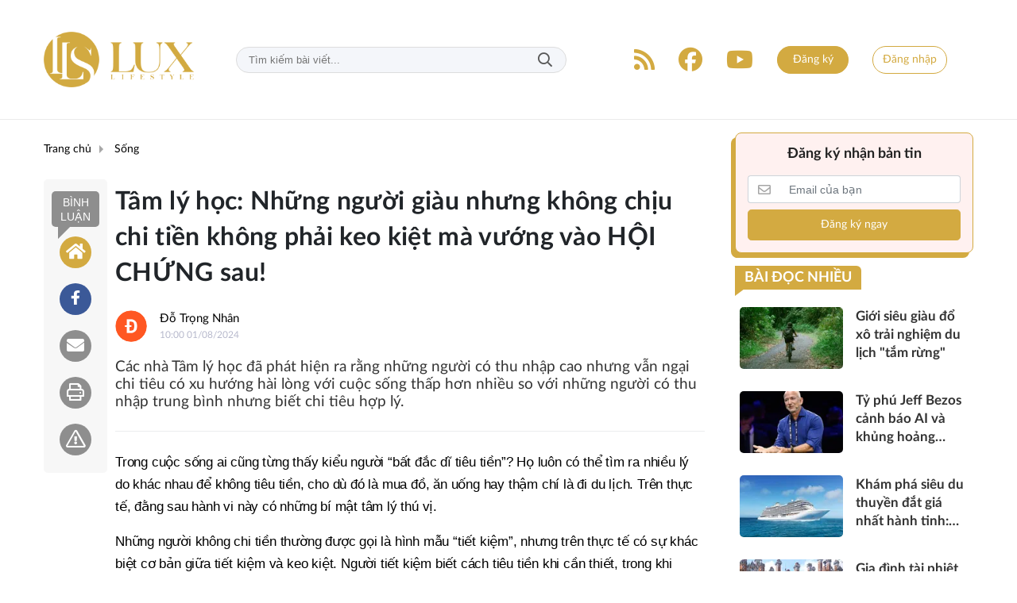

--- FILE ---
content_type: text/html; charset=UTF-8
request_url: https://www.luxlifestyle.vn/tam-ly-hoc-nhung-nguoi-giau-nhung-khong-chiu-chi-tien-khong-phai-keo-kiet-ma-vuong-vao-hoi-chung-sau-a25868.html
body_size: 31532
content:
<!DOCTYPE html>
<html lang="vi" xmlns="http://www.w3.org/1999/xhtml">
<head>
    <meta charset="utf-8"/>
    <meta http-equiv="X-UA-Compatible" content="IE=edge">
    <meta name="viewport" content="width=device-width, initial-scale=1.0, maximum-scale=5, user-scalable=1">
    <meta name="csrf-token" content="JwLB5JhK1Sucq5xLV36qmNgkNGp5Sz4DkAn0yz8l">
    <link rel="icon" type="image/png" href="/uploads/images/setting/huyhoang93/2022/01/18/icon-1642495896.png?ver=1761105335">
    <title>Tâm lý học: Những người giàu nhưng không chịu chi tiền không phải keo kiệt mà vướng vào HỘI CHỨNG sau!</title>
<meta name="description" content="Các nhà Tâm lý học đã phát hiện ra rằng những người có thu nhập cao nhưng vẫn ngại chi tiêu có xu hướng hài lòng với cuộc sống thấp hơn nhiều so với những người có thu nhập trung bình nhưng biết chi tiêu hợp lý.">
<meta name="keywords" content="Tâm lý học,người giàu nhưng không chịu chi tiề,keo kiệt">
<meta name="robots" content="index,follow">
<meta property="fb:app_id" content="2503419203077231">
<meta name="revisit-after" content="1 days">
<meta name="MobileOptimized" content="device-width">
<meta name="HandheldFriendly" content="true">
<meta name="format-detection" content="telephone=no">
<meta name="pubdate" content="2024-08-01T10:00:42.000000+07:00">
<meta property="article:published_time" content="2024-08-01T10:00:42.000000+07:00">
<meta name="lastmod" content="2024-08-01T10:00:42.000000+07:00">
<meta property="article:modified_time" content="2024-08-01T10:00:42.000000+07:00">
<link rel="canonical" href="https://www.luxlifestyle.vn/tam-ly-hoc-nhung-nguoi-giau-nhung-khong-chiu-chi-tien-khong-phai-keo-kiet-ma-vuong-vao-hoi-chung-sau-a25868.html"/>
<link rel="alternate" hreflang="vi-vn" href="https://www.luxlifestyle.vn/tam-ly-hoc-nhung-nguoi-giau-nhung-khong-chiu-chi-tien-khong-phai-keo-kiet-ma-vuong-vao-hoi-chung-sau-a25868.html"/>
<meta property="og:site_name" content="LuxLifestyle - Lối Sống Thượng Lưu" />
<meta property="og:type" content="article" />
<meta property="og:locale" content="vi_VN" />
<meta property="og:locale:alternate" content="vi_VN" />
<meta property="og:image:alt" content="Tâm lý học: Những người giàu nhưng không chịu chi tiền không phải keo kiệt mà vướng vào HỘI CHỨNG sau!" />
<meta property="og:title" content="Tâm lý học: Những người giàu nhưng không chịu chi tiền không phải keo kiệt mà vướng vào HỘI CHỨNG sau!" />
<meta property="og:description" content="Các nhà Tâm lý học đã phát hiện ra rằng những người có thu nhập cao nhưng vẫn ngại chi tiêu có xu hướng hài lòng với cuộc sống thấp hơn nhiều so với những người có thu nhập trung bình nhưng biết chi tiêu hợp lý." />
<meta property="og:url" content="https://www.luxlifestyle.vn/tam-ly-hoc-nhung-nguoi-giau-nhung-khong-chiu-chi-tien-khong-phai-keo-kiet-ma-vuong-vao-hoi-chung-sau-a25868.html" />
<meta property="og:image" content="https://luxlifestyle.vn/zoom-share/1200x630/uploads/images/auto/2024/08/01/fgh-17223102496561604558779.jpg" />
<meta property="og:image:width" content="1200" />
<meta property="og:image:height" content="630" />


<script type="application/ld+json">{"@context":"https:\/\/schema.org","@type":"WebPage","name":"LuxLifestyle - Lối Sống Thượng Lưu","url":"https:\/\/www.luxlifestyle.vn\/tam-ly-hoc-nhung-nguoi-giau-nhung-khong-chiu-chi-tien-khong-phai-keo-kiet-ma-vuong-vao-hoi-chung-sau-a25868.html","image":"https:\/\/www.luxlifestyle.vn\/uploads\/images\/setting\/huyhoang93\/2021\/07\/06\/lux-share-1625565703.png"}</script><script type="application/ld+json">{"@context":"https:\/\/schema.org","@type":"Organization","name":"LuxLifestyle - Lối Sống Thượng Lưu","url":"https:\/\/www.luxlifestyle.vn","logo":"https:\/\/www.luxlifestyle.vn\/uploads\/images\/setting\/huyhoang93\/2022\/01\/18\/lls-g-1642495855.png","email":"luxlifestyle.vn@gmail.com","address":"05 Đường 2A, KP Thái Bình 2, P. Long Bình, TP. Thủ Đức, TP.HCM","sameAs":"#"}</script>
                    <script type="application/ld+json">{"@context":"https://schema.org","@type":"NewsArticle","mainEntityOfPage":{"@type":"WebPage","@id":"https://www.luxlifestyle.vn/tam-ly-hoc-nhung-nguoi-giau-nhung-khong-chiu-chi-tien-khong-phai-keo-kiet-ma-vuong-vao-hoi-chung-sau-a25868.html"},"headline":"Tâm lý học: Những người giàu nhưng không chịu chi tiền không phải keo kiệt mà vướng vào HỘI CHỨNG sau!","image":{"@type":"ImageObject","url":["/uploads/images/auto/2024/08/01/fgh-17223102496561604558779.jpg"]},"datePublished":"2024-08-01T10:00:42.000000+07:00","dateModified":"2024-08-01T10:00:42.000000+07:00","articleSection":"Sống","creator":"","publisher":{"@type":"Organization","name":"","logo":{"@type":"ImageObject","url":"/uploads/images/setting/huyhoang93/2022/01/18/lls-g-1642495855.png"}},"description":"Các nhà Tâm lý học đã phát hiện ra rằng những người có thu nhập cao nhưng vẫn ngại chi tiêu có xu hướng hài lòng với cuộc sống thấp hơn nhiều so với những người có thu nhập trung bình nhưng biết chi tiêu hợp lý.","keywords":"Tâm lý học,người giàu nhưng không chịu chi tiề,keo kiệt","author":{"@type":"Person","name":"Đỗ Trọng Nhân","url":"https://www.luxlifestyle.vn/user/trongnhandng90"}}</script>
        
    <link rel="stylesheet" href="/themes/tinhte/public/css/app.css?v=1761105335" type="text/css" />
<noscript><link href="/themes/tinhte/public/css/app.css?v=1761105335" rel="stylesheet" type="text/css"></noscript>

    <link href="/themes/tinhte/public/css/detail.css?v=1761105335"
          rel="stylesheet" type="text/css"/>
    <link href="https://vjs.zencdn.net/7.10.2/video-js.min.css" rel="stylesheet"/>

        <style>
        :root {
            --site-content-width: 1140px;
            --color-primary: #D3AA41;
            --color-secondary: #9A7B2C;
            --header-bg-color: ;
            --header-text-color: #D3AA41;
            --menu-bg-color: #fff;
            --menu-text-color: #000;
            --menu-text-hover-color: #fff;
            --menu-background-hover-color: #D3AA41;
            --primary-font: Lato, Arial, sans-serif;
            --heading-font: Lato, Arial, sans-serif;
            --post-title-font: Lato, Arial, sans-serif;
            --menu-font: Lato, Arial, sans-serif;
            --footer-bg-color: #222;
            --footer-bg-secondary-color: #222;
            --footer-text-color: #fff;
            --copyright-bg-color: #F7F5F2;
            --copyright-text-color: #d1d1d1;
            --menu-height: 50px;
            --menu-font-size: 14px;
            --menu-text-transform: uppercase;
            --mega-menu-columns: 5;
            --logo-header-width: 190px;
            --logo-mobile-width: 200px;
            --body-font-size: 16px;
        }

        @font-face {
  font-family: 'Roboto-Regular';
  src: url('/frontend/fonts/roboto_regular/roboto_regular.eot?#iefix') format('embedded-opentype'),  
  url('/frontend/fonts/roboto_regular/roboto_regular.woff2')  format('woff2'),
       url('/frontend/fonts/roboto_regular/roboto_regular.woff') format('woff'), 
       url('/frontend/fonts/roboto_regular/roboto_regular.ttf')  format('truetype'), 
       url('/frontend/fonts/roboto_regular/roboto_regular.svg#roboto_regular') format('svg');
  font-weight: normal;
  font-style: normal;
}

@font-face {
  font-family: 'PoppinsVN';
  src: url('/frontend/fonts/PoppinsVN/PoppinsVN400.eot?#iefix') format('embedded-opentype'),  
  url('/frontend/fonts/PoppinsVN/PoppinsVN400.woff2')  format('woff2'),
       url('/frontend/fonts/PoppinsVN/PoppinsVN400.woff') format('woff'), 
       url('/frontend/fonts/PoppinsVN/PoppinsVN400.ttf')  format('truetype'), 
       url('/frontend/fonts/PoppinsVN/PoppinsVN400.svg#PoppinsVN400') format('svg');
  font-weight: 400;
  font-style: normal;
}

@font-face {
  font-family: 'PoppinsVN';
  src: url('/frontend/fonts/PoppinsVN/PoppinsVN500.eot?#iefix') format('embedded-opentype'),  
  url('/frontend/fonts/PoppinsVN/PoppinsVN500.woff2')  format('woff2'),
       url('/frontend/fonts/PoppinsVN/PoppinsVN500.woff') format('woff'), 
       url('/frontend/fonts/PoppinsVN/PoppinsVN500.ttf')  format('truetype'), 
       url('/frontend/fonts/PoppinsVN/PoppinsVN500.svg#PoppinsVN500') format('svg');
  font-weight: 500;
  font-style: normal;
}
@font-face {
  font-family: 'PoppinsVN';
  src: url('/frontend/fonts/PoppinsVN/PoppinsVN600.eot?#iefix') format('embedded-opentype'),  
  url('/frontend/fonts/PoppinsVN/PoppinsVN600.woff2')  format('woff2'),
       url('/frontend/fonts/PoppinsVN/PoppinsVN600.woff') format('woff'), 
       url('/frontend/fonts/PoppinsVN/PoppinsVN600.ttf')  format('truetype'), 
       url('/frontend/fonts/PoppinsVN/PoppinsVN600.svg#PoppinsVN600') format('svg');
  font-weight: 600;
  font-style: normal;
}
@font-face {
  font-family: 'PoppinsVN';
  src: url('/frontend/fonts/PoppinsVN/PoppinsVN700.woff2')  format('woff2');
  font-weight: 700;
  font-style: normal;
}
@font-face {
  font-family: 'RobotoCondensed';
  src: url('/frontend/fonts/RobotoCondensed-Regular/RobotoCondensed-Regular.eot?#iefix') format('embedded-opentype'),  
       url('/frontend/fonts/RobotoCondensed-Regular/RobotoCondensed-Regular.woff') format('woff'), 
       url('/frontend/fonts/RobotoCondensed-Regular/RobotoCondensed-Regular.ttf')  format('truetype'), 
       url('/frontend/fonts/RobotoCondensed-Regular/RobotoCondensed-Regular.svg#roboto_regular') format('svg');
  font-weight: normal;
  font-style: normal;
}
@font-face {
  font-family: 'RobotoCondensed';
  src:  url('/frontend/fonts/RobotoCondensed-Bold/RobotoCondensed-Bold.ttf')  format('truetype');
  font-weight: 700;
  font-style: normal;
}
@font-face {
  font-family: 'Oswald';
  src: url('/frontend/fonts/Oswald/Oswald-Regular.woff')  format('woff'), url('/frontend/fonts/Oswald/Oswald-Regular.woff2')  format('woff2');
  font-weight: 400;
  font-style: normal;
}
@font-face {
    font-family: 'Oswald';
    src: url('/frontend/fonts/Oswald/Oswald-Medium.woff2') format('woff2'),
        url('/frontend/fonts/Oswald/Oswald-Medium.woff') format('woff');
    font-weight: 500;
    font-style: normal;
    font-display: swap;
}

@font-face {
  font-family: 'Oswald';
  src: url('/frontend/fonts/Oswald/Oswald-SemiBold.woff')  format('woff'), url('/frontend/fonts/Oswald/Oswald-SemiBold.woff2')  format('woff2');
  font-weight: 600;
  font-style: normal;
}
@font-face {
  font-family: 'Oswald';
  src: url('/frontend/fonts/Oswald/Oswald-Bold.woff')  format('woff'), url('/frontend/fonts/Oswald/Oswald-Bold.woff2')  format('woff2');
  font-weight: 700;
  font-style: normal;
}
.topbar-body .header-top-right .group-search{
margin-top:0;
}

.topbar-body .header-top-right .search {
    width: 100%;
    float: left;
}

.box-navigation .title a, .box-navigation span{
font-size:18px;
}
.tin_mau_vang_box {
    background: #dfdfdf;
}

#tin_noi_bat_6 .box-news-larger .thumb-art {
    width: 100%;
}
#tin_noi_bat_6 .tnb_meta {
    width: 100%;
    position: absolute;
    bottom: 0;
    padding: 25px;
    padding-left: 20%;
    background-color: rgba(0, 0, 0, 0.5);
    transition: all .3s;
    color: #ffffff;
    z-index: 2;
}
#tin_noi_bat_6 .tnb_meta a,
#tin_noi_bat_6 .tnb_meta a:hover,
#tin_noi_bat_6 .tnb_meta a:focus{
 font-size: 38px;
    color: #ffffff !important;
 font-family: "UVN Giong Song";
font-weight: 700 !important;
}
.wrapper-topstory .box-news-larger {
    position: relative;
}

#header_3 .navbar-default a.link-home {
    background-image: url(/frontend/images/home.png?ver=3);
text-indent: -9999px;
background-position: -3px -3px;
}
.ndt-logo{
margin: 0 auto;
}
.ndt-logo img {
    display: block;
    text-align: left;
        float: left;
    margin: 0 auto;
}

.footer_cf{
    background-color: #dd0026;
  color: #FFF;
    padding: 10px 0;
}
.header-top-right .search button[type=submit]{
    background-color: #dd0026;
}

.footer_cf a{
    color: #FFF;
}

.ndt-header .ndt-logo img {
      margin-top: 5px !important;
}


.ndt-header .promotions{
margin-top: 0;
}
.style_img_left .content .title {

    display: inline-block;
}
.breadcrumbs a {
    text-transform: uppercase;
}
.box-cate-featured .item-news .description {

    display: block;

}
.item-news-common p.meta-news {
    margin: 5px 0;
}


@media (min-width: 1199px)
{
.moi_cap_nhat .style_img_left .content {

    height: auto;

}
}


@media (max-width: 767px){
.footer_cf {

    text-align: left;
    padding-left: 15px;
}
.footer_cf p {
margin-bottom: 0px;
}
#header_3 .ndt-logo-mobile img {

    margin: 0;
float:left;

}
#header_3 .navbar-header {

}
.logo-footer img {

    max-height: 100px;

}
}

.mega-menu .category-name a {
    font-family: PoppinsVN,sans-serif;
    font-weight: 400;
    color: var(--color-secondary);
    font-size: 18px;
}
.widget-area .widget .box-title .title a {
    font-weight: 400;
}
.widget-area .widget .box-title .title {
    font-family: PoppinsVN,Helvetica,Arial;
    font-weight: 400;
}
.header-top-right .news_hot_item {
    background-color: #00a751;
}

.header-top-right .news-new-item {
    background-color: #ed1d24;
}


.article-detail .article-content img {
        margin: 0 auto;
}

.title_button a{
    width: 135px;
}
.infographic .video-mask {
    display:none;
}

.menu_footer .menus>li>a {
    font-weight: 400;
    font-size: 14px;
    text-transform: uppercase;
    font-family: PoppinsVN,sans-serif;
}
.category-popup .category-menu > ul > li > a {
    font-family: PoppinsVN,sans-serif;
        font-weight: 600;
}

@media screen and (max-width: 991px){
    .header-logo {
        height: 60px;
    }
}
.header-wrap-inner.sticky .mobile-logo .header-logo {
    height: 50px;
    width: auto;
}
.title-box-category , .block-title a,.widget  .widget-title{
        text-transform: uppercase;
}

.box-quote .image-wrapper{
    display:none
}
.box-quote .box-news:after {
    content:"\f10e";
    font-family:'FontAwesome';
    color:#c5c5c5;
    position: absolute;
    bottom: -15px;
    right: 0;
}
.box-quote .box-news
{    margin-bottom: 15px;
    padding-bottom: 10px;
    
}
.box-quote .box-news:before {
    content:"";
    width:90%;
    height:1px;
        background: #c5c5c5;
    display: block;
    position: absolute;
    bottom: -5px;
    left: 0;
    
}
.content-box-category .box-news {
    border-bottom: none;
}
@media screen and (min-width: 960px){
   .inner-section-video:before {
    left:0;
    right:0
   }
   .box-scroll-video {
       padding-right:0
   }
   .header-wrap-inner {
    display: flex;
    flex-direction: column;
    }
    .header-type-2 .home_topbar {
       order: 3;
    }
}
.box-scroll-video .meta-news {
    display:none
}
.widget-poll {
    background:#F7F7F7;
    padding: 0 15px 15px;
}
.widget-poll .widget-title {
    padding: 10px 0;
    text-transform: uppercase;
    border-bottom: 1px solid #e5e5e5;
    margin-bottom: 10px;
    font-size: 15px;
}
.widget-poll .widget-title .inner-title:before {
    content:none;
}
.poll-question {
    color: var(--color-primary);
    font-weight: 600;
}
.widget-comment-list .post-name {
    color: var(--color-primary);
}

.emagazine .video-mask {
    display:none;
}
.widget-comment-list {
        background: #F7F7F7;
}

.news-box-color .full-thumb .cat {
    font-size: 22px;
}
.header-type-3.bg-white .header-wrap-inner .header-bottom-row {
    background: #fff;
        border-top: 1px solid #eee;
}
.header-type-3.bg-white .header-wrap-inner .header-bottom-row .horizontal-megamenu>.menu-item>.menu-link .nav-link-text:after {
    background-color: var(--color-primary);
}
.header-type-3.bg-white .header-wrap-inner .header-bottom-row .horizontal-megamenu>.menu-item>.menu-link .nav-link-text {
    color: #cc171e;
        font-weight: 600;
}
.horizontal-megamenu li .sub-menu {
        min-width: 100%;
}
.tab-header .tab-header-item.active {
    font-size: 20px;
}
.h1, .h2, .h3, .h4, .h5, .h6, h1, h2, h3, h4, h5, h6 {
    font-weight: 600;
}
.meta-news .author-meta {
        color: #8f9bb3;
}

.news-box-color .sub-news-cate .item {
    font-weight:500;
}
.horizontal-megamenu li .sub-menu li>a {
    text-transform: none;
}

.article-detail .article-title {
        line-height: 45px;
    letter-spacing: .01em;
}
.breadcrumbs li:last-child {
    font-weight: 500;
}
.dt-news__social {
    font-family: "Arial";
}
.widget .hashtag {
    font-size:12px;
}
.social_icons .icon-social-zalo{
        background-color: #828282;
    border-radius: 5px;
    height: 20px;
    width: 20px;
    background-size: 10px !important;
}

.widget .hashtag {
    display:none;
}
.widget-timeline .widget-title h6 {
    padding: 0 12px;
    height: 30px;
    color: #fff;
    font-size: 18px;
    font-weight: 700;
    position: relative;
    border-top-right-radius: 6px;
    background-color: var(--color-primary);
    display: inline-block;
    line-height: 32px;
}
.widget-timeline .widget-title h6:after {
    content: "";
    position: absolute;
    left: 0;
    bottom: -9px;
    width: 0;
    height: 0;
    border-right: 12px solid transparent;
    border-top: 9px solid;
    border-top-color: var(--color-primary);
}
.article-detail table {
    width: 100% !important;
}
.review-section .main-content .threads::-webkit-scrollbar-thumb {
    background-color: #e2e2e2;
}
#category-4 .nodeStats{
    display:none;
}

.header-top-bar {
    background: #eee;
}
.horizontal-megamenu > .menu-item > .menu-link .nav-link-text {
    font-size: 14px;
    font-weight: 500;
}

.section-vedet.vedet-type-8 .sub-news-top .content .title a {
    font-size: 18px;
    line-height: 1.3;
}
.review-section .foru-containers {
    background-image: linear-gradient(180deg,var(--color-primary), var(--color-secondary));
    border-top: none;
    border-radius: 8px;
}

.project-section .foru-containers {
    background-image: linear-gradient(90deg,#f7f7f7,#f4f6fa);
    border-top: 5px solid #0a724d;
}
.title-box-category.style_7 .parent-cate, .project-section .parent-cate {
    background-image: linear-gradient(90deg,var(--color-primary),var(--color-primary));
}
.title-box-category.style_7 .parent-cate:after, .project-section .parent-cate:after {
    border-top: 50px solid var(--color-primary);
}

.section-vedet.vedet-type-5 .box-news-larger h2.title a {
    font-size: 25px;
    line-height: 30px;
}
.video .box-cate-featured-vertical.no-thumb .sub-news-cate .item:before {
    content: "\f144";
    width: 0;
    height: 0;
    font-size: 18px;
    background-color: transparent;
    position: absolute;
    left: 0;
    top: 50%;
    margin-top: -13px;
    font-family:"Font Awesome\ 5 Pro";
        color: #383636;
}
.video .box-cate-featured-vertical.no-thumb .sub-news-cate .item {
    padding: 10px 0 10px 25px;
}
.video .box-cate-featured-vertical.no-thumb .sub-news-cate .item a {
    height:auto;
}
.video {
        background-color: #f4f6fa;
    padding: 15px;
}
.video .title a, .video .sub-news-cate .item a {
    color: #383636;
}

.title-box-category .sub-cate {
    font-weight:bold;
}
footer.footer-type-2 .menu_footer {
    background: var(--color-primary);
}
footer.footer-type-2 .menu_footer .menus {
    position: relative;
    flex-wrap: wrap;
    justify-content: center;
    flex: 1 1 0%;
    display: flex;
    flex-wrap: nowrap;
    padding: 0;
}
footer.footer-type-2 .menu_footer .menus li {
        display: block;
    flex-grow: 1;
    position: relative;
    transition: padding .35s ease;
    -webkit-backface-visibility: hidden;
    flex: auto;
    text-align: center;
    padding: 10px 15px;
    border-right: 1px solid #2894b9;
    border-left: 1px solid #2894b9;
}
footer.footer-type-2 .menu_footer .menus>li>a {
    color:#fff;
}
footer.footer-type-2 .menu_footer li:hover {
    background: #0065b7;
   
}
footer.footer-type-2 .menu_footer li:hover a {
     color:#fff !important;
}
footer.footer-type-2 .menu_footer li:first-child {
    border-left: none;
}
.td-subcat-filter {
    margin-left:15px;
}

.multimedia-plus.multimedia-mobile {
    background: var(--color-secondary);;
}

/*.section-vedet.vedet-type-8 .box-news-larger .content {
    padding: 0.9375rem 0 0;
    width: 100%;
    text-align: left;
    margin-top: 0;
}*/
.section-vedet.vedet-type-8 .sub-news-top {
    padding-top: 0;
}
.section-vedet.vedet-type-8 .sub-news-top .content {
    text-align: left;
}
.section-vedet.vedet-type-8 .box-news-larger p.snippet {
    font-size: 16px;
}
.bia-bao .widget-title {
    display:none;
}
.section-vedet.vedet-type-1 .box-news-larger {
    position: relative;
    flex-wrap: wrap;
    background: linear-gradient(#ebebeb,hsla(0,0%,92.2%,0));
}
.section-vedet.vedet-type-1 .box-news-larger .thumb-art {
    flex: 0 0 100%;
    max-width: 100%;
    margin: 0;
}
.widget-tab-view .group-links-groups {
    height: 720px;
}
.widget-tab-view .nav-item .nav-link {
    background:#182a6f;
}
.widget-tab-view .nav-item .nav-link:before {
    border-top: 32px solid #182a6f;
}
.widget-tab-view .nav-item .nav-link:after {
    border-bottom: 32px solid #182a6f;
}
.widget-tab-view .nav-item .nav-link.active {
    background-color: var(--color-primary);
}
.widget-tab-view .nav-item .nav-link.active:after {
    border-bottom: 32px solid var(--color-primary);
}
.widget-tab-view .nav-item .nav-link.active:before {
    border-top: 32px solid var(--color-primary);
}
.wrapper-topstory .box-news-larger h2.title a {
    font-size: 28px;
}

.header-top-bar .menu>li.logo-phaply>a{
    padding-left: 0;
}
.box-cate-featured .item-news.full-thumb .title {
    min-height: 43.19px;
}
#subscribe {
    background: #4d4e4e;
}
@media screen and (min-width: 1400px){
    .header-logo {
        width:270px;
    }
}
@media screen and (max-width:1024px){
    footer.footer-type-2 .menu_footer {
        display:none;
    }
}
@media screen and (min-width:767px){
    .question-comment-row .col-comments {
        padding-right:5px;
    }
    .question-comment-row .col-polls {
        padding-left:5px;
    }
    /*.header-wrap-inner.sticky .header-top-row {
        display:none;
    } */

    .box-player-video .item-news {
    background-image: -moz-linear-gradient(to bottom,rgba(0,0,0,0) 0,rgba(0,0,0,0.6) 50%,rgba(0,0,0,.9) 100%);
    background-image: -ms-linear-gradient(to bottom,rgba(0,0,0,0) 0,rgba(0,0,0,0.6) 50%,rgba(0,0,0,.9) 100%);
    background-image: -o-linear-gradient(to bottom,rgba(0,0,0,0) 0,rgba(0,0,0,0.6) 50%,rgba(0,0,0,.9) 100%);
    background-image: -webkit-linear-gradient(to bottom,rgba(0,0,0,0) 0,rgba(0,0,0,0.6) 50%,rgba(0,0,0,.9) 100%);
    background-image: -webkit-gradient(linear,center top,center bottom,from(rgba(0,0,0,0)),to(rgba(0,0,0,0.9)));
    background-image: linear-gradient(to bottom,rgba(0,0,0,0) 0,rgba(0,0,0,0.6) 50%,rgba(0,0,0,.9) 100%);
    padding: 100px 2.702702703% 20px;
    position: absolute;
    left: 0;
    bottom: 0;
    width: 100%;
    color: #fff;
    }
}
@media screen and (max-width:480px){
    .moi_cap_nhat .meta-news .cat{
        display:none;
    }
}

.article-detail .sapo {
    font-size: 19px;
    line-height: 22px;
    font-weight: 500;
    color: #333;
}

.category-title .page-title-text {
    color: #000;
    margin-top: 30px;
}
.category-title .page-title-text:after {
    content:none;
}
.horizontal-megamenu>.menu-item:not(.is_home):not(.active)>.menu-link .nav-link-text {
    color: #000;
}
.box-category.style-7 {
    background: #0063a6;
    padding: 15px;
}
.section-vedet.vedet-type-8 .meta-news {
    font-size:12px;
}
#hashtag-trending li.hash-tag-item a {
    color:#000;
}

.widget-countdown.bg-dark {
    background: #cc0000 !important;
}
.header-type-10 .header-wrap-inner .header-bottom-row {
    border-top: 30px solid #c3c2df;
}
.section_video.full-width .inner-section-video {
    max-width: 1200px;
}
.section_video.full-width {
    background-color: #ffcfbd;
}

.box-news-larger .content>.title>a {
    font-size: 1.7rem;
}

.box-player-video .item-news .title-news {
        font-size: 2rem;
    font-weight: 700;
    letter-spacing: -.02em;
    line-height: 1.1;
}
.box-scroll-video .item-news-common .thumb-art {
    width: 167px;
}
.box-scroll-video .item-news-common .title-news {
    font-size: 1.1rem;
    font-weight: 700;
    line-height: 1.2;
}
.thumb-16x9, .thumb-video {
    padding-bottom: 63.5%;
}
.inner-section-video .title-box-category {
    color: var(--color-primary);
}
.block-partners {
    background: #fff;
}
.block-partners .partners-wrapper {
    border: none;
}
.block-partners .list-partners-logo img {
        filter: grayscale(100%);
    transition: all 0.2s ease-out;
    opacity: 0.5;
}
.block-partners .list-partners-logo li:hover img {
    filter: grayscale(0);
    opacity: 1;
}
.trending-section .threads .thread .thread-content .thread-title {
    font-size:17px;
}
.widget-most-view.type-default .item .article-title {
    font-size: 17px;
    -webkit-line-clamp: 3;
}
.block-partners .title-box-category .inner-title:before {
    content: '' !important;
}

.description {
    font-weight:300;
}
.vedet-type-10 .other-news .description{
    display:none;
}
.display-tags a span {
    position:relative;
    top: 0;
    left: 0;
}
.mobile-nav-icon {
    display:none;
}
.widget-newsletter.type-vertical {
    background: #fff1f0;
}
.trending-section .threads .thread .thread-index {
    color: var(--color-primary);
    font-size: 45px;
}
.sp-detail-content {
    overflow: visible;
}
.article-detail .article-content *, .article-content {
    font-family: Arial, sans-serif;
}
@media (min-width: 1200px){
.container, .container-lg, .container-md, .container-sm, .container-xl {
    max-width: 1200px;
}
}    </style>
    <script>
        var WN_Data = {
            app_url: "https://luxlifestyle.vn",
            prefix_url: "",
            full_url: "https://www.luxlifestyle.vn",
            locale: "vi",
            user_id: null,
            user: null,
            session_id: "qYVcRpYIQA7LIy0puD3pfMgdeEtefkwsnfxOaWOz"        };

    </script>
    
        <script>
        window.toc_config = {
            toc_count: 3,
            toc_allow: ["h2","h3"],
            toc_title: "Mục lục",
            toc_header_show: "1",
        }
    </script>

            <!-- Global site tag (gtag.js) - Google Analytics -->
<script async src="https://www.googletagmanager.com/gtag/js?id=UA-112063883-5"></script>
<script>
  window.dataLayer = window.dataLayer || [];
  function gtag(){dataLayer.push(arguments);}
  gtag('js', new Date());

  gtag('config', 'UA-112063883-5');
</script>                </head>
<body
    class="  layout_wide"     data-spy=&quot;scroll&quot; data-target=&quot;#toc_detail&quot;
    >
<div id="app">
                
            <header class="header-wrap header-type-7 ">
    <form id="logout-form" action="https://www.luxlifestyle.vn/logout" method="POST" style="display: none;">
        <input type="hidden" name="_token" value="JwLB5JhK1Sucq5xLV36qmNgkNGp5Sz4DkAn0yz8l">
    </form>
    <div class="header-wrap-inner">
                <div class="header-top-row" >
            <div class="container">
                <div class="flex-row flex-nowrap justify-content-between general-header-inner">
                    <div class="header-column-left whb-column whb-visible-lg">
                        <a title="LuxLifestyle - Lối Sống Thượng Lưu" href="/" class="header-logo" style="max-width: 190px">
        <img width="190" height="70" src="/uploads/images/setting/huyhoang93/2022/01/18/lls-g-1642495855.png?ver=1761105335" alt="LuxLifestyle - Lối Sống Thượng Lưu">
</a>                    </div>

                    <div class="whb-column header-col-center whb-visible-lg">
                                                <div class="desktop-search-form">
                            <form role="search" method="get" class="searchform  woodmart-ajax-search" action="https://www.luxlifestyle.vn/tim-kiem.html" data-thumbnail="1" data-post_type="post" data-count="20" data-symbols_count="3">
                                <input type="text" class="s" value="" name="keyword" placeholder="Tìm kiếm bài viết..." autocomplete="off">
                                <button type="submit" class="searchsubmit">Tìm kiếm</button>
                            </form>
                        </div>
                                            </div>

                    <div class="header-column-right whb-column whb-visible-lg">
                        <div class="info-box-wrapper site-header__tool">
                                                                                    <div class="item cursor-pointer text-center">
                                <a href="/rss.html" target="_blank" title="RSS" class="woodmart-info-box with-label icon-left">
                                    <div class="box-icon-wrapper  box-with-icon box-icon-simple">
                                        <div class="info-box-icon">
                                            <i class="fa fa-rss" aria-hidden="true"></i>
                                        </div>
                                    </div>
                               
                                </a>
                            </div>
                                                                                    <div class="item cursor-pointer text-center">
                                <a href="https://www.facebook.com/thegioihangsang" target="_blank" title="Facebook" class="woodmart-info-box with-label icon-left">
                                    <div class="box-icon-wrapper  box-with-icon box-icon-simple">
                                        <div class="info-box-icon">
                                            <i class="fab fa-facebook" aria-hidden="true"></i>
                                        </div>
                                    </div>
                               
                                </a>
                            </div>
                                                                                    <div class="item cursor-pointer text-center">
                                <a href="#" target="_blank" title="Youtube" class="woodmart-info-box with-label icon-left">
                                    <div class="box-icon-wrapper  box-with-icon box-icon-simple">
                                        <div class="info-box-icon">
                                            <i class="fab fa-youtube" aria-hidden="true"></i>
                                        </div>
                                    </div>
                               
                                </a>
                            </div>
                                                                                    

                                                                                            <div class="item type-button cursor-pointer text-center">
                                        <div class="woodmart-info-box">
                                            <a title="Đăng ký" href="https://www.luxlifestyle.vn/register" class="blue-switch btn btn-primary btn-round btn-md btn-register" title="register">Đăng ký</a>
                                        </div>
                                    </div>
                                    <div class="item type-button cursor-pointer text-center login-side-opener">
                                        <div class="woodmart-info-box">
                                        <a title="Đăng nhập" href="https://www.luxlifestyle.vn/login" class="blue-switch btn btn-outline-primary btn-round btn-md btn-login">Đăng nhập</a>
                                        </div>
                                    </div>
                                                                                                                </div>
                    </div>
                    <div class="whb-column mobile-left whb-hidden-lg">
                        <div class="mobile-logo">
                            <a title="LuxLifestyle - Lối Sống Thượng Lưu" href="/" class="header-logo" style="width: 200px;">
                <img src="/uploads/images/setting/huyhoang93/2022/01/18/lls-g-1642495872.png?ver=1761105335" alt="LuxLifestyle - Lối Sống Thượng Lưu" width="200" height="50">
    </a>                        </div>
                    </div>
                    
                    <div class="whb-column mobile-right whb-hidden-lg">
                        <div class="woodmart-info-box cursor-pointer text-center">
                            <div class="box-icon-wrapper  box-with-icon box-icon-simple">
                                <a title="Hotline" href="tel:0866 939 331" class="info-box-icon">
                                    <i class="far fa-phone"></i>
                                </a>
                            </div>

                        </div>
                        <div class="woodmart-info-box cursor-pointer text-center show-search-form">
                            <div class="box-icon-wrapper  box-with-icon box-icon-simple">
                                <div class="info-box-icon">
                                    <i class="far fa-search"></i>
                                </div>
                            </div>
                            <div class="tdb-drop-down-search" aria-labelledby="td-header-search-button">
                                <div class="tdb-drop-down-search-inner">
                                    <form method="get" class="tdb-search-form" action="https://www.luxlifestyle.vn/tim-kiem.html">
                                        <div class="tdb-search-form-inner">
                                            <input class="tdb-head-search-form-input" type="text" value=""
                                                   name="keyword" placeholder="Tìm kiếm bài viết..." autocomplete="off">
                                            <button class="wpb_button wpb_btn-inverse btn tdb-head-search-form-btn"
                                                    type="submit">
                                                <span>Tìm kiếm</span>
                                            </button>
                                        </div>
                                    </form>
                                    <div class="tdb-aj-search"></div>
                                </div>
                            </div>
                        </div>
                                                                            <div class="woodmart-info-box cursor-pointer text-center">
                                <div class="box-icon-wrapper  box-with-icon box-icon-simple">
                                    <a title="Đăng nhập" rel="nofollow" href="https://www.luxlifestyle.vn/login" class="info-box-icon">
                                        <i class="far fa-user"></i>
                                    </a>
                                </div>

                            </div>
                                                                        <div class="mobile-nav-icon mobile-trigger">
                            <div class="icon_menu"><span class="style_icon"></span></div>
                        </div>
                    </div>
                </div>
            </div>
        </div>
            </div>

</header>
            <div class="py-3 section-content">
                <div class="promotion-sticky pc-sticky-left">
                    
                    
                </div>
                <div class="wraper-content">
                    <section class="main">
                        <div class="container">
                            <div class="row">
                                <div
                                    class="col col-main col-xl-9 order-xl-1 col-lg-9 order-lg-1 col-md-12 col-sm-12 col-12"
                                    data-sticky-container>
                                                <div class="article-detail">
            <ol itemscope itemtype="http://schema.org/BreadcrumbList" class="breadcrumbs">
                <li itemprop="itemListElement" itemscope
                    itemtype="http://schema.org/ListItem">
                    <a itemprop="item" href="/" title="Trang chủ">
                        <span itemprop="name">Trang chủ</span></a>
                    <meta itemprop="position" content="1"/>
                </li>

                                                            <li itemprop="itemListElement" itemscope
                            itemtype="http://schema.org/ListItem">
                            <a itemprop="item" href="https://www.luxlifestyle.vn/c/song" title="Sống">
                                <span itemprop="name">Sống</span></a>
                            <meta itemprop="position" content="2"/>
                        </li>
                                                </ol>
                            <ul class="dt-news__social sticky-social-type-1" style="">
	    <li>
				<a title="Bình luận" class="dt-social__item dt-social__item--comment" href="#news__comment">
            Bình luận
		</a>
		    </li>
	    <li>
		<a title="Trang chủ" class="dt-social__item dt-social__item--home" href="/">
            <i class="fa fa-home" aria-hidden="true"></i>
		</a>
	</li>
	<li>
		<a target="_blank" title="Chia sẻ lên Facebook" href="https://www.facebook.com/sharer/sharer.php?u=https://www.luxlifestyle.vn/tam-ly-hoc-nhung-nguoi-giau-nhung-khong-chiu-chi-tien-khong-phai-keo-kiet-ma-vuong-vao-hoi-chung-sau-a25868.html" class="dt-social__item dt-social__item--facebook">
			<i class="dt-icon icon-facebook"></i>
		</a>
	</li>
	<li>
		<a title="Chia sẻ qua Email" class="dt-social__item" href="mailto:?subject=https://www.luxlifestyle.vn/tam-ly-hoc-nhung-nguoi-giau-nhung-khong-chiu-chi-tien-khong-phai-keo-kiet-ma-vuong-vao-hoi-chung-sau-a25868.html">
		<i class="fas fa-envelope"></i>
		</a>
	</li>
		<li>
		<a title="In" class="dt-social__item" href="https://www.luxlifestyle.vn/print-25868.html">
		<i class="far fa-print"></i>
		</a>
	</li>
			<li>
		<a title="Báo xấu" class="dt-social__item dt-social__item--report" href="https://www.luxlifestyle.vn/gop-y">
			<i class="far fa-exclamation-triangle"></i>
		</a>
	</li>
	
</ul>                                                            <div class="table_content_elm" style="display: none">
                        <div class="table_content_sticky">
                                                        <nav id="toc_left" data-toggle="toc" class="sticky-top"></nav>
                        </div>
                    </div>

                            
            <div class="dt-news__body">

                                <h1 class="article-title f-rsb fs30 hdcontent">Tâm lý học: Những người giàu nhưng không chịu chi tiền không phải keo kiệt mà vướng vào HỘI CHỨNG sau!</h1>


                <div class="thread-info d-flex flex-wrap justify-content-between mb-3">
                    <div class="d-flex detail-info-block align-items-center osahan-post-header">
                        
                                                                                    <div class=" author-avatar mr-3">
                                    <a href="https://www.luxlifestyle.vn/user/trongnhandng90" class="author-avatar__picture">
                                        <img src="[data-uri]"
                                             alt="avatar" class="rounded-circle" width="40" height="40">
                                    </a>
                                </div>
                                                                            <div class="font-weight-600">
                                                                                                <div class="author-name">
                                        <a href="https://www.luxlifestyle.vn/user/trongnhandng90"
                                           class="text-truncate">Đỗ Trọng Nhân</a>
                                    </div>
                                                                                        
                            <div
                                class="small text-gray-500 d-flex align-items-center flex-wrap">                                    <span class="post-date mr-2">10:00 01/08/2024</span>
                                 </span>
                                                                                            </div>
                        </div>
                    </div>
                                        <div class="share-button d-flex align-items-center">
                                                    <div class="fb-share-button" data-href="https://www.luxlifestyle.vn/tam-ly-hoc-nhung-nguoi-giau-nhung-khong-chiu-chi-tien-khong-phai-keo-kiet-ma-vuong-vao-hoi-chung-sau-a25868.html"
                                 data-layout="button_count"></div>
                                                                                            </div>
                                    </div>


                
                                    <div class="txt-head sapo" data-toc-skip>
                    Các nhà Tâm lý học đã phát hiện ra rằng những người có thu nhập cao nhưng vẫn ngại chi tiêu có xu hướng hài lòng với cuộc sống thấp hơn nhiều so với những người có thu nhập trung bình nhưng biết chi tiêu hợp lý.
            </div>
                                    
            
                            <div class="table_content_elm" style="display: none">
                    <div class="toc-container">
                        <p class="toc_title">
                            Mục lục
                        </p>
                        <div class="toc_group_btns">
                            <span class="toc_group_btn toc_show" style="display:none;"><i
                                    class="fas fa-chevron-down"></i></span>
                            <span class="toc_group_btn toc_hide"><i class="fas fa-chevron-up"></i></span>
                        </div>

                        <nav id="toc_detail" data-spy="affix" data-toggle="toc"></nav>

                    </div>
                </div>
            

            <div class="article-content article-content_toc">


                <p>Trong cuộc sống ai cũng từng thấy kiểu người “bất đắc dĩ tiêu tiền”? Họ luôn có thể tìm ra nhiều lý do khác nhau để không tiêu tiền, cho dù đó là mua đồ, ăn uống hay thậm chí là đi du lịch. Trên thực tế, đằng sau hành vi này có những bí mật tâm lý thú vị.</p>

<p>Những người không chi tiền thường được gọi là hình mẫu “tiết kiệm”, nhưng trên thực tế có sự khác biệt cơ bản giữa tiết kiệm và keo kiệt. Người tiết kiệm biết cách tiêu tiền khi cần thiết, trong khi người không chi tiền sẽ không bỏ ra đồng nào trong bất kỳ hoàn cảnh.</p>

<p>Từ góc độ Tâm lý học, hành vi này thực chất là một hành vi cực đoan. Các nhà Tâm lý học chỉ ra, những người không chi tiền thường có nỗi sợ hãi sâu xa về những điều không chắc chắn trong tương lai nên họ tiết kiệm tiền để tạo cho mình cảm giác an toàn ảo tưởng.</p>

<p>Điều thú vị là, việc theo đuổi sự an toàn quá mức  thường làm giảm đáng kể chất lượng cuộc sống. Nghiên cứu cho thấy, việc rơi vào tình trạng “không muốn chi tiền” trong thời gian dài sẽ dẫn đến sự suy giảm hạnh phúc cá nhân.</p>

<p>Các nhà Tâm lý học đã phát hiện ra rằng những người có thu nhập cao nhưng vẫn ngại chi tiêu có xu hướng hài lòng với cuộc sống thấp hơn nhiều so với những người có thu nhập trung bình nhưng biết chi tiêu hợp lý.</p>

<figure class="VCSortableInPreviewMode" style="" type="Photo">
<div><img alt="Tâm lý học: Những người giàu nhưng không chịu chi tiền không phải keo kiệt mà vướng vào HỘI CHỨNG sau!- Ảnh 1." data-author="" data-original="https://cafebiz.cafebizcdn.vn/162123310254002176/2024/7/30/fgh-17223102496561604558779.png" h="319" height="" id="img_104394233930330112" photoid="104394233930330112" rel="lightbox" src="https://cafebiz.cafebizcdn.vn/162123310254002176/2024/7/30/fgh-17223102496561604558779.png" style="max-width:100%;" title="Tâm lý học: Những người giàu nhưng không chịu chi tiền không phải keo kiệt mà vướng vào HỘI CHỨNG sau!- Ảnh 1." type="photo" w="660" width=""></div>

<p data-placeholder="Nhập chú thích ảnh">(Ảnh minh hoạ)</p>
</figure>

<p><b>Đó là bởi vì những người keo kiệt luôn dành cả ngày để lo lắng về tương lai và không thể tận hưởng cuộc sống hiện tại (Hedonic Adaptation).</b></p>

<p>Ví dụ thú vị là một đối tượng nghiên cứu, mặc dù có hàng triệu đô la tiết kiệm nhưng vẫn đi đường vòng mỗi ngày để tiết kiệm vài đô la. Hành vi này rõ ràng không mang lại cho anh ta sự hài lòng mà anh ta xứng đáng có được.</p>

<p>Tiếp theo, hãy bàn về hành vi của những người keo kiệt trong đời sống xã hội. Bạn có thể nhận thấy rằng những người không muốn bỏ tiền ra có xu hướng cực kỳ dè dặt trong các hoạt động xã hội. Họ sợ những lời đề nghị đòi hỏi tiền bạc của người khác như đi ăn cùng nhau, xem phim, mua sắm,... </p>

<p>Trên thực tế, hành vi này là dấu hiệu của sự lo lắng xã hội. Nghiên cứu tâm lý cho thấy những người keo kiệt có xu hướng mắc chứng lo âu xã hội cao hơn (Social Concern). Họ lo lắng bị tẩy chay vì không sẵn lòng tiêu tiền nên trở nên lo lắng hơn trong các tình huống xã hội.</p>

<p>Sự căng thẳng này không chỉ ảnh hưởng đến chất lượng tương tác xã hội của họ mà còn có thể khiến họ dần rút lui khỏi các mối quan hệ xã hội và trở nên cô đơn.</p>

<p>Nguyên nhân sâu xa</p>

<p>Từ góc độ tâm lý học tiến hóa, hành vi keo kiệt cũng có nguồn gốc sâu xa. Trong các xã hội nguyên thủy, việc thu thập và dự trữ tài nguyên là chìa khóa để tồn tại.</p>

<p>Kết quả là tổ tiên của chúng ta đã phát triển xu hướng tăng khả năng sống sót bằng cách tích trữ tài nguyên. Xu hướng này đã được kế thừa vào xã hội hiện đại và được thể hiện ở việc một số người cực kỳ chú trọng đến tiền bạc.</p>

<p>Tuy nhiên, xã hội hiện đại khác với xã hội nguyên thủy ở chỗ phương thức thu thập và sử dụng tài nguyên (trong đó có tiền bạc) đã có những thay đổi lớn. Những người không thích nghi với xu hướng này có thể có hành vi keo kiệt.</p>

<figure class="VCSortableInPreviewMode" style="" type="Photo">
<div><img alt="Tâm lý học: Những người giàu nhưng không chịu chi tiền không phải keo kiệt mà vướng vào HỘI CHỨNG sau!- Ảnh 2." data-author="" data-original="https://cafebiz.cafebizcdn.vn/162123310254002176/2024/7/30/capturejj-1722310249638644589898.png" h="651" height="" id="img_104394233879007232" photoid="104394233879007232" rel="lightbox" src="https://cafebiz.cafebizcdn.vn/162123310254002176/2024/7/30/capturejj-1722310249638644589898.png" style="max-width:100%;" title="Tâm lý học: Những người giàu nhưng không chịu chi tiền không phải keo kiệt mà vướng vào HỘI CHỨNG sau!- Ảnh 2." type="photo" w="651" width=""></div>

<p data-placeholder="Nhập chú thích ảnh">(Ảnh minh hoạ)</p>
</figure>

<p>Ngoài những giải thích từ tâm lý học và tâm lý học tiến hóa, còn có một số dữ liệu thú vị ủng hộ ý tưởng này. Theo một cuộc khảo sát quy mô lớn, khoảng 70% người keo kiệt cho biết cha mẹ họ cũng là những người rất tằn tiện. Điều này cho thấy hành vi keo kiệt được lây truyền ở một mức độ nhất định thông qua môi trường gia đình và sự giáo dục.</p>

<p>Môi trường gia đình có tác động sâu sắc đến quan niệm tiêu dùng của mỗi cá nhân. Nếu một người lớn lên và thấy bố mẹ mình luôn tính toán và ngại chi tiền thì rất có thể người đó sẽ kế thừa quan niệm này.</p>

<p>Một số gợi ý mới giúp giải thoát khỏi rắc rối</p>

<p><b>1. Đặt mục tiêu tiêu dùng hợp lý:</b> Bạn có thể thử đặt ra một số mục tiêu tiêu dùng nhỏ, chẳng hạn như mua cho mình thứ gì đó bạn thích hàng tháng. Bằng cách tăng dần mức tiêu dùng, bạn có thể từ từ thích nghi với cảm giác tiêu tiền và giảm dần nỗi sợ hãi khi tiêu tiền.</p>

<p><b>2. Thiết lập cơ chế thưởng tiêu dùng:</b> Bạn có thể khuyến khích bản thân tiêu tiền bằng cách thiết lập cơ chế khen thưởng. Chẳng hạn, bạn hãy tự thưởng cho mình một phần thưởng nhỏ mỗi khi tiêu một số tiền nhất định. Cách tiếp cận này giúp hình thành thói quen chi tiêu tích cực và giảm dần xu hướng keo kiệt.</p>

<p><b>3. Tìm kiếm sự tư vấn tâm lý:</b> Nếu hành vi keo kiệt của bạn đã ảnh hưởng nghiêm trọng đến chất lượng cuộc sống và các mối quan hệ giữa các cá nhân, bạn có thể cân nhắc tìm kiếm sự tư vấn tâm lý chuyên nghiệp. Các nhà tư vấn tâm lý có thể giúp những người keo kiệt khám phá những lý do cơ bản đằng sau hành vi của họ và đưa ra các chiến lược đối phó hiệu quả.</p>

<p><b>4. Tham gia các hoạt động xã hội: </b>Tham gia nhiều hoạt động xã hội hơn, đặc biệt là những hoạt động không tốn quá nhiều tiền. Thông qua tương tác với người khác, bạn có thể giảm dần lo lắng xã hội và cải thiện kỹ năng xã hội cũng như sự tự tin của mình.</p>

<figure class="VCSortableInPreviewMode" style="" type="Photo">
<div><img alt="Tâm lý học: Những người giàu nhưng không chịu chi tiền không phải keo kiệt mà vướng vào HỘI CHỨNG sau!- Ảnh 3." data-author="" data-original="https://cafebiz.cafebizcdn.vn/162123310254002176/2024/7/30/capturekh-17223102496441518525439.png" h="325" height="" id="img_104394233624145920" photoid="104394233624145920" rel="lightbox" src="https://cafebiz.cafebizcdn.vn/162123310254002176/2024/7/30/capturekh-17223102496441518525439.png" style="max-width:100%;" title="Tâm lý học: Những người giàu nhưng không chịu chi tiền không phải keo kiệt mà vướng vào HỘI CHỨNG sau!- Ảnh 3." type="photo" w="651" width=""></div>

<p data-placeholder="Nhập chú thích ảnh">(Ảnh minh hoạ)</p>
</figure>

<p>Tại sao một số người vẫn sống “bủn xỉn” ngay cả khi có đủ tiền?</p>

<p>Câu hỏi này liên quan đến một hiện tượng trong tâm lý học gọi là "Thói quen tiết kiệm". Thói quen tiết kiệm có nghĩa là một cá nhân đã hình thành khuôn mẫu hành vi tiết kiệm cố định trong thời gian dài và không thể thay đổi hành vi ngay cả khi điều kiện kinh tế được cải thiện.</p>

<p>Nghiên cứu cho thấy thói quen tiết kiệm thường liên quan đến khả năng phục hồi tâm lý của một cá nhân. Những người có thói quen tiết kiệm thường gặp khó khăn về tài chính khi còn nhỏ và do đó đã phát triển một mô hình tiết kiệm cố định.</p>

<p>Mô hình này giúp họ tồn tại trong thời kỳ khó khăn nhưng lại trở thành hạn chế khi điều kiện kinh tế được cải thiện. Họ không thể thích nghi với môi trường kinh tế mới mà vẫn sống theo mô hình tiết kiệm trước đây. Hiện tượng này được gọi là “Tư duy cố định” trong Tâm lý học.</p>

<p>Chìa khóa để giải quyết thói quen tiết kiệm là thay đổi suy nghĩ của bạn. Các cá nhân cần nhận ra các mô hình tiết kiệm trong quá khứ, mặc dù hiệu quả trong một số trường hợp nhất định, nhưng có thể không áp dụng được trong môi trường kinh tế mới.</p>

<p>Chỉ bằng cách học hỏi những khái niệm, thói quen tiêu dùng mới và thay đổi dần lối suy nghĩ vốn có, chúng ta mới thực sự thoát khỏi tình thế tiến thoái lưỡng nan của thói quen tiết kiệm.</p>

<p style="text-align: right;">Theo Toutiao</p>

<p class="p-author"><strong>Ứng Hà Chi</strong></p>


                    
            </div>


                            <div class="relate-container type-2">
        <div class="titlebox">
            <span>BÀI LIÊN QUAN</span>
        </div>
        <ul>
                        <li>
                <div class="title">
                <a href="https://www.luxlifestyle.vn/ngay-ca-nguoi-giau-cung-co-luc-bat-luc-voi-tien-bac-a25827.html" target="_blank" rel="noopener"
                    style="text-align: left;" class="OneNewsTitle"
                    data-cke-saved-href="https://www.luxlifestyle.vn/ngay-ca-nguoi-giau-cung-co-luc-bat-luc-voi-tien-bac-a25827.html">
                    “Ngay cả người giàu cũng có lúc bất lực với tiền bạc”
                </a>
                </div>
            </li>
                        <li>
                <div class="title">
                <a href="https://www.luxlifestyle.vn/nguoi-giau-di-du-lich-o-dau-a25752.html" target="_blank" rel="noopener"
                    style="text-align: left;" class="OneNewsTitle"
                    data-cke-saved-href="https://www.luxlifestyle.vn/nguoi-giau-di-du-lich-o-dau-a25752.html">
                    Người giàu đi du lịch ở đâu?
                </a>
                </div>
            </li>
                        <li>
                <div class="title">
                <a href="https://www.luxlifestyle.vn/76-nguoi-giau-co-la-nguoi-huong-noi-vi-sao-a25517.html" target="_blank" rel="noopener"
                    style="text-align: left;" class="OneNewsTitle"
                    data-cke-saved-href="https://www.luxlifestyle.vn/76-nguoi-giau-co-la-nguoi-huong-noi-vi-sao-a25517.html">
                    76% người giàu có là người hướng nội: Vì sao?
                </a>
                </div>
            </li>
                    </ul>
    </div>
                
            <div class="clearfix"></div>
            <div class="bottom-info clearfix" style="margin-bottom: 15px">
        <div class="link-source-wrapper is-web clearfix">
            <a class="link-source-name" title="Tâm lý học: Những người giàu nhưng không chịu chi tiền không phải keo kiệt mà vướng vào HỘI CHỨNG sau!"
               onmouseover="handlHoverSource(this)" onmouseout="handlOutSource(this)"
               href="javascript://" rel="nofollow">Theo
                                <span class="link-source-text-name">doisongphapluat.nguoiduatin.vn
                                        <span class="btn-copy-link-source"
                      onclick="copyUrlSourceLink('https://doisongphapluat.nguoiduatin.vn/tam-ly-hoc-nhung-nguoi-giau-nhung-khong-chiu-chi-tien-khong-phai-keo-kiet-ma-vuong-vao-hoi-chung-sau-a450719.html')">
                                        <svg width="12" height="12" viewBox="0 0 10 10" fill="none"
                                             xmlns="http://www.w3.org/2000/svg">
                                            <path fill-rule="evenodd" clip-rule="evenodd"
                                                  d="M2.5 2.08333C2.38949 2.08333 2.28351 2.12723 2.20537 2.20537C2.12723 2.28351 2.08333 2.38949 2.08333 2.5V8.33333C2.08333 8.44384 2.12723 8.54982 2.20537 8.62796C2.28351 8.7061 2.38949 8.75 2.5 8.75H7.5C7.61051 8.75 7.71649 8.7061 7.79463 8.62796C7.87277 8.54982 7.91667 8.44384 7.91667 8.33333V2.5C7.91667 2.38949 7.87277 2.28351 7.79463 2.20537C7.71649 2.12723 7.61051 2.08333 7.5 2.08333H6.66667C6.43655 2.08333 6.25 1.89679 6.25 1.66667C6.25 1.43655 6.43655 1.25 6.66667 1.25H7.5C7.83152 1.25 8.14946 1.3817 8.38388 1.61612C8.6183 1.85054 8.75 2.16848 8.75 2.5V8.33333C8.75 8.66485 8.6183 8.9828 8.38388 9.21722C8.14946 9.45164 7.83152 9.58333 7.5 9.58333H2.5C2.16848 9.58333 1.85054 9.45164 1.61612 9.21722C1.3817 8.9828 1.25 8.66485 1.25 8.33333V2.5C1.25 2.16848 1.3817 1.85054 1.61612 1.61612C1.85054 1.3817 2.16848 1.25 2.5 1.25H3.33333C3.56345 1.25 3.75 1.43655 3.75 1.66667C3.75 1.89679 3.56345 2.08333 3.33333 2.08333H2.5Z"
                                                  fill="#888888"></path>
                                            <path fill-rule="evenodd" clip-rule="evenodd"
                                                  d="M2.91666 1.25C2.91666 0.789762 3.28976 0.416667 3.75 0.416667H6.25C6.71023 0.416667 7.08333 0.789762 7.08333 1.25V2.08333C7.08333 2.54357 6.71023 2.91667 6.25 2.91667H3.75C3.28976 2.91667 2.91666 2.54357 2.91666 2.08333V1.25ZM6.25 1.25H3.75V2.08333H6.25V1.25Z"
                                                  fill="#888888"></path>
                                        </svg>
                                        <i>Copy link</i>
                                    </span>
                                                        </span>
            </a>

                        <div class="link-source-detail" onmouseover="handlHoverSource(this)"
                 onmouseout="handlOutSource(this)">
                                    <span class="link-source-detail-title">Link bài
                                        gốc</span>
                <span class="btn-copy-link-source"
                      onclick="copyUrlSourceLink('https://doisongphapluat.nguoiduatin.vn/tam-ly-hoc-nhung-nguoi-giau-nhung-khong-chiu-chi-tien-khong-phai-keo-kiet-ma-vuong-vao-hoi-chung-sau-a450719.html')">
                                        <svg width="10" height="10" viewBox="0 0 10 10" fill="none"
                                             xmlns="http://www.w3.org/2000/svg">
                                            <path fill-rule="evenodd" clip-rule="evenodd"
                                                  d="M2.5 2.08333C2.38949 2.08333 2.28351 2.12723 2.20537 2.20537C2.12723 2.28351 2.08333 2.38949 2.08333 2.5V8.33333C2.08333 8.44384 2.12723 8.54982 2.20537 8.62796C2.28351 8.7061 2.38949 8.75 2.5 8.75H7.5C7.61051 8.75 7.71649 8.7061 7.79463 8.62796C7.87277 8.54982 7.91667 8.44384 7.91667 8.33333V2.5C7.91667 2.38949 7.87277 2.28351 7.79463 2.20537C7.71649 2.12723 7.61051 2.08333 7.5 2.08333H6.66667C6.43655 2.08333 6.25 1.89679 6.25 1.66667C6.25 1.43655 6.43655 1.25 6.66667 1.25H7.5C7.83152 1.25 8.14946 1.3817 8.38388 1.61612C8.6183 1.85054 8.75 2.16848 8.75 2.5V8.33333C8.75 8.66485 8.6183 8.9828 8.38388 9.21722C8.14946 9.45164 7.83152 9.58333 7.5 9.58333H2.5C2.16848 9.58333 1.85054 9.45164 1.61612 9.21722C1.3817 8.9828 1.25 8.66485 1.25 8.33333V2.5C1.25 2.16848 1.3817 1.85054 1.61612 1.61612C1.85054 1.3817 2.16848 1.25 2.5 1.25H3.33333C3.56345 1.25 3.75 1.43655 3.75 1.66667C3.75 1.89679 3.56345 2.08333 3.33333 2.08333H2.5Z"
                                                  fill="white"></path>
                                            <path fill-rule="evenodd" clip-rule="evenodd"
                                                  d="M2.91666 1.25C2.91666 0.789762 3.28976 0.416667 3.75 0.416667H6.25C6.71023 0.416667 7.08333 0.789762 7.08333 1.25V2.08333C7.08333 2.54357 6.71023 2.91667 6.25 2.91667H3.75C3.28976 2.91667 2.91666 2.54357 2.91666 2.08333V1.25ZM6.25 1.25H3.75V2.08333H6.25V1.25Z"
                                                  fill="white"></path>
                                        </svg>
                                        <i>Copy link</i>
                                    </span>
                <a class="link-source-full" title="doisongphapluat.nguoiduatin.vn" href="javascript:void(0)" ref="nofollow"
                   rel="nofollow">https://doisongphapluat.nguoiduatin.vn/tam-ly-hoc-nhung-nguoi-giau-nhung-khong-chiu-chi-tien-khong-phai-keo-kiet-ma-vuong-vao-hoi-chung-sau-a450719.html</a>
                <div class="arrow-down"></div>
            </div>
                    </div>
    </div>

            
            <div class="clearfix"></div>
                        <div class="footer_blog_content">
                                
            </div>
            <div class="display-tags">
        <span><i class="fa fa-tag"></i></span>
                    <a itemprop="keywords" class="btn-default btn" href="https://www.luxlifestyle.vn/tag/tam-ly-hoc.html" title="Tâm lý học">
                <span>Tâm lý học</span>
            </a>
                    <a itemprop="keywords" class="btn-default btn" href="https://www.luxlifestyle.vn/tag/nguoi-giau-nhung-khong-chiu-chi-tie.html" title="người giàu nhưng không chịu chi tiề">
                <span>người giàu nhưng không chịu chi tiề</span>
            </a>
                    <a itemprop="keywords" class="btn-default btn" href="https://www.luxlifestyle.vn/tag/keo-kiet.html" title="keo kiệt">
                <span>keo kiệt</span>
            </a>
            </div>
            <div class="clearfix"></div>
                                    <div class="d-flex align-items-top action-panel" data-id="25868">
    <div class="social-button like-action"><div class="fb-like" data-href="https://www.luxlifestyle.vn/tam-ly-hoc-nhung-nguoi-giau-nhung-khong-chiu-chi-tien-khong-phai-keo-kiet-ma-vuong-vao-hoi-chung-sau-a25868.html" data-width="" data-layout="button_count" data-action="like" data-size="large" data-share="false"></div></div>
    <!-- <div class="social-button comment-action"><a href="#news__comment"><i class="far fa-comment-dots"></i> <span style="padding-left: 5px;">Bình luận</span></a></div> -->
    <div class="social-button share-action">
        <button id="dropdownMenuShare" data-toggle="dropdown" class="share-more" data-display="static" aria-haspopup="true" aria-expanded="true"><i class="fa fa-share-square"></i> <span style="padding-left: 5px;">Chia sẻ</span></button>
        <div class="dropdown-menu share-popup" aria-labelledby="dropdownMenuShare">
            <ul class="social">
                <li>
                    <a class="facebook social-icon" style="color: #3b5998;" href="#" onclick="javascript: window.open('https://www.facebook.com/sharer/sharer.php?u=https://www.luxlifestyle.vn/tam-ly-hoc-nhung-nguoi-giau-nhung-khong-chiu-chi-tien-khong-phai-keo-kiet-ma-vuong-vao-hoi-chung-sau-a25868.html');return false;" title="Facebook" target="_blank"><i class="fab fa-facebook-square"></i> Chia sẻ Facebook</a>
                </li>
                <li>
                <a class="twitter social-icon" style="color:#1da1f2;" href="#" title="Twitter" onclick="javascript: window.open('https://twitter.com/share?url=https://www.luxlifestyle.vn/tam-ly-hoc-nhung-nguoi-giau-nhung-khong-chiu-chi-tien-khong-phai-keo-kiet-ma-vuong-vao-hoi-chung-sau-a25868.html');
            return false;" target="_blank"><i class="fab fa-twitter-square"></i> Chia sẻ Twitter</a>
                </li>
                <li class="zalo-share-button" data-href="https://www.luxlifestyle.vn/tam-ly-hoc-nhung-nguoi-giau-nhung-khong-chiu-chi-tien-khong-phai-keo-kiet-ma-vuong-vao-hoi-chung-sau-a25868.html" data-oaid="2431025964363015388" data-layout="icon-text" data-customize="true">
                    <button class="zaloshare zb-btn-blue--small"><i class="icon-social-zalo"></i> Chia sẻ Zalo</button>
                </li>
                <li>
                    <a rel="nofollow" target="_blank" class="pinterest social-icon" style="color: #CB2027;" href="https://pinterest.com/pin/create/button/?url=https://www.luxlifestyle.vn/tam-ly-hoc-nhung-nguoi-giau-nhung-khong-chiu-chi-tien-khong-phai-keo-kiet-ma-vuong-vao-hoi-chung-sau-a25868.html&description=Tâm lý học: Những người giàu nhưng không chịu chi tiền không phải keo kiệt mà vướng vào HỘI CHỨNG sau!" class="zaloshare zb-btn-blue--small"><i class="fab fa-pinterest"></i> Chia sẻ Pinterest</a>
                </li>
            </ul>
        </div>  
      
    </div>
            <div class="social-button print-action"><a href="https://www.luxlifestyle.vn/print-25868.html" class="print"><i class="far fa-print" aria-hidden="true"></i> In</a></div>
    </div>
                            <div id="news__comment">
                    <label><i class="far fa-comments" aria-hidden="true"></i> <b>Bình luận</b></label>
                    <div class="block_comment main_form_comment">
        <form action="https://www.luxlifestyle.vn/create-comment" method="POST" class="form_comment">
        <input type="hidden" name="_token" value="JwLB5JhK1Sucq5xLV36qmNgkNGp5Sz4DkAn0yz8l">
        <input type="hidden" name="article_id" value="25868">
        <input type="hidden" name="parent_id" value="0">
        <textarea rows="3" placeholder="Bạn nghĩ gì về tin này?" name="content" class="input_content"></textarea>

        <div class="row block_comment_info" style="display: none;">
            <div class="form-group col-12 col-md-6">
                <label for="email_comment">Email:</label>
                <input placeholder="Nhập vào email của bạn" class="form-control"
                       name="email"
                       type="text"
                       value=""
                       id="email_comment">
            </div>

            <div class="form-group col-12 col-md-6">
                <label for="name_comment">Tên hiển thị:</label>
                <input placeholder="Nhập vào tên của bạn" class="form-control"
                       name="name"
                       type="text"
                       value=""
                       id="name_comment">
            </div>
        </div>

        <div class="comment_error">

        </div>

        <button type="submit" class="btn btn_comment">Gửi bình luận</button>
    </form>
    </div>
                    <div class="comment-list">
    </div>
                </div>
                        
                                                </div>
        </div>
                                    </div>
                                <aside
                                    class="col col-right col-xl-3 order-xl-2 col-lg-3 order-lg-2 col-md-6 col-sm-6 col-12">
                                    
                                    <div class="sidebar-inner">
                                                                                    <div class="widget box mb-3 widget-newsletter type-vertical">
    <div class="box-title widget-title">
        <div class="m-0 main-title">Đăng ký nhận bản tin</div>
            </div>
    <div class="box-body widget-content">
        <div class="form-widget">
            <form class="subscribe-form" method="POST" action="https://www.luxlifestyle.vn/newsletter/subscribe">
                <div class="form-fields">
                    <div class="input-group mb-2">
                        <div class="input-group-prepend">
                            <span class="input-group-text"><i class="far fa-envelope"></i></span>
                        </div>
                        <input class="form-control shadow-none" name="email" type="email" placeholder="Email của bạn">
                    </div>
                    <button class="btn btn-primary btn-lg btn-block" type="submit">Đăng ký ngay</button>
                </div>
            </form>
        </div>
    </div>
</div>
<div class="widget box mb-3 widget-most-view type-default">
    <div class="box-title widget-title mb-3 style_5">
        <div class="m-0 main-title">BÀI ĐỌC NHIỀU</div>
    </div>
    <div class="box-body widget-content">
                <div class="item">
            <a href="https://luxlifestyle.vn/trao-luu-du-lich-tam-rung-cua-gioi-sieu-giau-a27534.html" title="Giới siêu giàu đổ xô trải nghiệm du lịch &quot;tắm rừng&quot;" class="d-flex style_img_left mb-3" >
                <div class="image image-wrapper mr-3" >
                    <div class="image image-small">
                                                <img class="lazy" data-src='https://luxlifestyle.vn/zoom/160x108/uploads/images/auto/2025/10/21/z6617400837853-292fe727ca458f8351c3c3b8f13e21d7.jpg'
                            alt="Giới siêu giàu đổ xô trải nghiệm du lịch &quot;tắm rừng&quot;">
                                                                    </div>
                </div>
                <div class="info-wrapper">
                    <span class="article-title">
                        Giới siêu giàu đổ xô trải nghiệm du lịch &quot;tắm rừng&quot;
                    </span>
                </div>
            </a>
        </div>
                <div class="item">
            <a href="https://luxlifestyle.vn/ty-phu-jeff-bezos-canh-bao-ai-va-khung-hoang-ram-se-cham-dut-ky-nguyen-may-tinh-ca-nhan-a27896.html" title="Tỷ phú Jeff Bezos cảnh báo AI và khủng hoảng RAM sẽ chấm dứt kỷ nguyên máy tính cá nhân" class="d-flex style_img_left mb-3" >
                <div class="image image-wrapper mr-3" >
                    <div class="image image-small">
                                                <img class="lazy" data-src='https://luxlifestyle.vn/zoom/160x108/uploads/images/blog/baongocnguyen/2026/01/21/ty-phu-jeff-bezos-canh-bao-ai-va-khung-hoang-ram-se-cham-dut-ky-nguyen-may-tinh-ca-nhan-1768982180.jpg'
                            alt="Tỷ phú Jeff Bezos cảnh báo AI và khủng hoảng RAM sẽ chấm dứt kỷ nguyên máy tính cá nhân">
                                                                    </div>
                </div>
                <div class="info-wrapper">
                    <span class="article-title">
                        Tỷ phú Jeff Bezos cảnh báo AI và khủng hoảng RAM sẽ chấm dứt kỷ nguyên máy tính cá nhân
                    </span>
                </div>
            </a>
        </div>
                <div class="item">
            <a href="https://luxlifestyle.vn/kham-pha-sieu-du-thuyen-dat-gia-nhat-hanh-tinh-800-trieu-dong-cho-mot-dem-nghi-duong-a27900.html" title="Khám phá siêu du thuyền đắt giá nhất hành tinh: 800 triệu đồng cho một đêm nghỉ dưỡng" class="d-flex style_img_left mb-3" >
                <div class="image image-wrapper mr-3" >
                    <div class="image image-small">
                                                <img class="lazy" data-src='https://luxlifestyle.vn/zoom/160x108/uploads/images/2026/01/21/anh-5-17688059807741471013075-1769013242.webp'
                            alt="Khám phá siêu du thuyền đắt giá nhất hành tinh: 800 triệu đồng cho một đêm nghỉ dưỡng">
                                                                    </div>
                </div>
                <div class="info-wrapper">
                    <span class="article-title">
                        Khám phá siêu du thuyền đắt giá nhất hành tinh: 800 triệu đồng cho một đêm nghỉ dưỡng
                    </span>
                </div>
            </a>
        </div>
                <div class="item">
            <a href="https://luxlifestyle.vn/gia-dinh-tai-phiet-chi-19-ty-dong-dau-tu-cho-con-tu-lop-5-bang-cap-danh-gia-van-la-chia-khoa-quyen-luc-giua-ky-nguyen-ai-a27898.html" title="Gia đình tài phiệt chi 19 tỷ đồng đầu tư cho con từ lớp 5: Bằng cấp danh giá vẫn là chìa khóa quyền lực giữa kỷ nguyên AI" class="d-flex style_img_left mb-3" >
                <div class="image image-wrapper mr-3" >
                    <div class="image image-small">
                                                <img class="lazy" data-src='https://luxlifestyle.vn/zoom/160x108/uploads/images/auto/2026/01/21/3-17050778433191010807034-1705319948916-1705319949081734401728-1768963922016-17689639223542010314395.jpg'
                            alt="Gia đình tài phiệt chi 19 tỷ đồng đầu tư cho con từ lớp 5: Bằng cấp danh giá vẫn là chìa khóa quyền lực giữa kỷ nguyên AI">
                                                                    </div>
                </div>
                <div class="info-wrapper">
                    <span class="article-title">
                        Gia đình tài phiệt chi 19 tỷ đồng đầu tư cho con từ lớp 5: Bằng cấp danh giá vẫn là chìa khóa quyền lực giữa kỷ nguyên AI
                    </span>
                </div>
            </a>
        </div>
                <div class="item">
            <a href="https://luxlifestyle.vn/chiem-nguong-7-co-may-thoi-gian-khai-man-tuan-le-dong-ho-lvmh-2026-a27897.html" title="Chiêm ngưỡng 7 cỗ máy thời gian khai màn tuần lễ đồng hồ LVMH 2026" class="d-flex style_img_left mb-3" >
                <div class="image image-wrapper mr-3" >
                    <div class="image image-small">
                                                <img class="lazy" data-src='https://luxlifestyle.vn/zoom/160x108/uploads/images/2026/01/21/daniel-roth-extra-plat-rose-gold-1-1769010252.webp'
                            alt="Chiêm ngưỡng 7 cỗ máy thời gian khai màn tuần lễ đồng hồ LVMH 2026">
                                                                    </div>
                </div>
                <div class="info-wrapper">
                    <span class="article-title">
                        Chiêm ngưỡng 7 cỗ máy thời gian khai màn tuần lễ đồng hồ LVMH 2026
                    </span>
                </div>
            </a>
        </div>
                
    </div>
</div>

                                                                            </div>
                                </aside>
                            </div>
                        </div>
                    </section>
                    <section class="bottom-main">
                        <div class="container">
                            <div class="row">
                                <div class="col col-12">
                                            
    <div class="box-category related-posts full-width box-margin-bottom">
        <div class="title-box-category width_common style_9">
        <div class="parent-cate">
        <span class="inner-title">
        Cùng chủ đề
    </span>
        </div>
</div>
        <div class="row">
                            <div class="col-12 col-md-4 box-margin-bottom">
                    <div class="border rounded bg-white mb-3 blog-card border-0 match-height">
                        <div class="image image-wrapper">
                            <a href="https://www.luxlifestyle.vn/trao-luu-du-lich-tam-rung-cua-gioi-sieu-giau-a27534.html" title="Giới siêu giàu đổ xô trải nghiệm du lịch &quot;tắm rừng&quot;" class="image image-medium" >
                                <img src="https://luxlifestyle.vn/zoom/480x360/uploads/images/auto/2025/10/21/z6617400837853-292fe727ca458f8351c3c3b8f13e21d7.jpg" alt="Giới siêu giàu đổ xô trải nghiệm du lịch &quot;tắm rừng&quot;">
                                                            </a>
                                                            <a href="https://www.luxlifestyle.vn/c/song" class="cat-in-thumb" title="Sống">Sống</a>
                                                    </div>
                        <div class="card-body">
                            <div class="text-dark title"><a href="https://www.luxlifestyle.vn/trao-luu-du-lich-tam-rung-cua-gioi-sieu-giau-a27534.html" >Giới siêu giàu đổ xô trải nghiệm du lịch &quot;tắm rừng&quot;</a></div>
                            <p class="mb-0 description">Liệu pháp "tắm rừng" đang trở thành lựa chọn yêu thích của nhiều nhân vật nổi tiếng thế giới như...</p>
                        </div>

                    </div>
                </div>
                            <div class="col-12 col-md-4 box-margin-bottom">
                    <div class="border rounded bg-white mb-3 blog-card border-0 match-height">
                        <div class="image image-wrapper">
                            <a href="https://www.luxlifestyle.vn/gia-dinh-tai-phiet-chi-19-ty-dong-dau-tu-cho-con-tu-lop-5-bang-cap-danh-gia-van-la-chia-khoa-quyen-luc-giua-ky-nguyen-ai-a27898.html" title="Gia đình tài phiệt chi 19 tỷ đồng đầu tư cho con từ lớp 5: Bằng cấp danh giá vẫn là chìa khóa quyền lực giữa kỷ nguyên AI" class="image image-medium" >
                                <img src="https://luxlifestyle.vn/zoom/480x360/uploads/images/auto/2026/01/21/3-17050778433191010807034-1705319948916-1705319949081734401728-1768963922016-17689639223542010314395.jpg" alt="Gia đình tài phiệt chi 19 tỷ đồng đầu tư cho con từ lớp 5: Bằng cấp danh giá vẫn là chìa khóa quyền lực giữa kỷ nguyên AI">
                                                            </a>
                                                            <a href="https://www.luxlifestyle.vn/c/song" class="cat-in-thumb" title="Sống">Sống</a>
                                                    </div>
                        <div class="card-body">
                            <div class="text-dark title"><a href="https://www.luxlifestyle.vn/gia-dinh-tai-phiet-chi-19-ty-dong-dau-tu-cho-con-tu-lop-5-bang-cap-danh-gia-van-la-chia-khoa-quyen-luc-giua-ky-nguyen-ai-a27898.html" >Gia đình tài phiệt chi 19 tỷ đồng đầu tư cho con từ lớp 5: Bằng cấp danh giá vẫn là chìa khóa quyền lực giữa kỷ nguyên AI</a></div>
                            <p class="mb-0 description">Trong khi công nghệ AI khiến nhiều người đặt dấu hỏi về giá trị bằng đại học, giới thượng lưu...</p>
                        </div>

                    </div>
                </div>
                            <div class="col-12 col-md-4 box-margin-bottom">
                    <div class="border rounded bg-white mb-3 blog-card border-0 match-height">
                        <div class="image image-wrapper">
                            <a href="https://www.luxlifestyle.vn/nguoi-giau-me-golf-truot-tuyet-khong-phai-de-song-ao-do-la-san-choi-ngam-quyet-dinh-su-nghiep-a27895.html" title="Người giàu mê golf, trượt tuyết không phải để sống ảo: đó là “sân chơi ngầm” quyết định sự nghiệp" class="image image-medium" >
                                <img src="https://luxlifestyle.vn/zoom/480x360/uploads/images/blog/baongocnguyen/2026/01/21/nguoi-giau-me-golf-truot-tuyet-khong-phai-de-song-ao-do-la-san-choi-ngam-quyet-dinh-su-nghiep-1768981529.jpg" alt="Người giàu mê golf, trượt tuyết không phải để sống ảo: đó là “sân chơi ngầm” quyết định sự nghiệp">
                                                            </a>
                                                            <a href="https://www.luxlifestyle.vn/c/song" class="cat-in-thumb" title="Sống">Sống</a>
                                                    </div>
                        <div class="card-body">
                            <div class="text-dark title"><a href="https://www.luxlifestyle.vn/nguoi-giau-me-golf-truot-tuyet-khong-phai-de-song-ao-do-la-san-choi-ngam-quyet-dinh-su-nghiep-a27895.html" >Người giàu mê golf, trượt tuyết không phải để sống ảo: đó là “sân chơi ngầm” quyết định sự nghiệp</a></div>
                            <p class="mb-0 description"></p>
                        </div>

                    </div>
                </div>
                    </div>

    </div>
    
    <div class="clearfix"></div>
            <div class="row">
        <div class="col col-main col-xl-9 order-xl-1 col-lg-9 order-lg-1 col-md-12 col-sm-12 col-12">
                <div class="box-category related-posts recent-posts full-width pull-left box-margin-bottom">
        <div class="title-box-category width_common style_9">
        <div class="parent-cate">
        <span class="inner-title">
        Mới cập nhật
    </span>
        </div>
</div>
    <div class="moi_cap_nhat has-loadmore" data-infinite_scroll="true">
        <div class="items">
                                    <!--kieu_1_v2_item.blade.php-->
<div class="item-news item-news-common grid-item kind-normal ">
    <div class=" style_img_left  match-height">

                <div  class="image image-wrapper">
            <a href="https://www.luxlifestyle.vn/trao-luu-du-lich-tam-rung-cua-gioi-sieu-giau-a27534.html" class="image image-small" title="Giới siêu giàu đổ xô trải nghiệm du lịch &quot;tắm rừng&quot;" >
                <img src="https://luxlifestyle.vn/zoom/480x288/uploads/images/auto/2025/10/21/z6617400837853-292fe727ca458f8351c3c3b8f13e21d7.jpg" alt="Giới siêu giàu đổ xô trải nghiệm du lịch &quot;tắm rừng&quot;">
                            </a>

                    </div>
        

        <div class="content">
            <h3 class="title-news title fs5 f-rsb clamp-3-lines">
                <a href="https://www.luxlifestyle.vn/trao-luu-du-lich-tam-rung-cua-gioi-sieu-giau-a27534.html" title="Giới siêu giàu đổ xô trải nghiệm du lịch &quot;tắm rừng&quot;" >
                    Giới siêu giàu đổ xô trải nghiệm du lịch &quot;tắm rừng&quot;
                </a>
            </h3>
            <div class="clearfix"></div>

                            <div class="description">
                    Liệu pháp "tắm rừng" đang trở thành lựa chọn yêu thích của nhiều nhân vật nổi tiếng thế giới như Công nương Kate hay tỷ phú Bill Gates để phục hồi sức khỏe và nâng cao khả năng sáng tạo.
               </div>
                                        <p class="meta-news">
                <span class="time-public">14 giờ trước</span>
            <a href="https://www.luxlifestyle.vn/c/song" class="cat" title="Sống">Sống</a>
            </p>
                                </div>

    </div>
</div>
                            <!--kieu_1_v2_item.blade.php-->
<div class="item-news item-news-common grid-item kind-van-ban ">
    <div class=" style_img_left  match-height">

                <div  class="image image-wrapper">
            <a href="https://www.luxlifestyle.vn/kham-pha-sieu-du-thuyen-dat-gia-nhat-hanh-tinh-800-trieu-dong-cho-mot-dem-nghi-duong-a27900.html" class="image image-small" title="Khám phá siêu du thuyền đắt giá nhất hành tinh: 800 triệu đồng cho một đêm nghỉ dưỡng" >
                <img src="https://luxlifestyle.vn/zoom/480x288/uploads/images/2026/01/21/anh-5-17688059807741471013075-1769013242.webp" alt="Khám phá siêu du thuyền đắt giá nhất hành tinh: 800 triệu đồng cho một đêm nghỉ dưỡng">
                            </a>

                    </div>
        

        <div class="content">
            <h3 class="title-news title fs5 f-rsb clamp-3-lines">
                <a href="https://www.luxlifestyle.vn/kham-pha-sieu-du-thuyen-dat-gia-nhat-hanh-tinh-800-trieu-dong-cho-mot-dem-nghi-duong-a27900.html" title="Khám phá siêu du thuyền đắt giá nhất hành tinh: 800 triệu đồng cho một đêm nghỉ dưỡng" >
                    Khám phá siêu du thuyền đắt giá nhất hành tinh: 800 triệu đồng cho một đêm nghỉ dưỡng
                </a>
            </h3>
            <div class="clearfix"></div>

                            <div class="description">
                    Siêu du thuyền xa hoa bậc nhất thế giới sẽ chính thức ra mắt năm 2026 với mức giá phòng suite lên tới 20.000 bảng Anh mỗi đêm, tương đương gần 800 triệu đồng.
               </div>
                                        <p class="meta-news">
                <span class="time-public">14 giờ trước</span>
            <a href="https://www.luxlifestyle.vn/c/xe-va-du-thuyen" class="cat" title="Xe &amp; Du thuyền">Xe &amp; Du thuyền</a>
            </p>
                                </div>

    </div>
</div>
                            <!--kieu_1_v2_item.blade.php-->
<div class="item-news item-news-common grid-item kind-normal ">
    <div class=" style_img_left  match-height">

                <div  class="image image-wrapper">
            <a href="https://www.luxlifestyle.vn/gia-dinh-tai-phiet-chi-19-ty-dong-dau-tu-cho-con-tu-lop-5-bang-cap-danh-gia-van-la-chia-khoa-quyen-luc-giua-ky-nguyen-ai-a27898.html" class="image image-small" title="Gia đình tài phiệt chi 19 tỷ đồng đầu tư cho con từ lớp 5: Bằng cấp danh giá vẫn là chìa khóa quyền lực giữa kỷ nguyên AI" >
                <img src="https://luxlifestyle.vn/zoom/480x288/uploads/images/auto/2026/01/21/3-17050778433191010807034-1705319948916-1705319949081734401728-1768963922016-17689639223542010314395.jpg" alt="Gia đình tài phiệt chi 19 tỷ đồng đầu tư cho con từ lớp 5: Bằng cấp danh giá vẫn là chìa khóa quyền lực giữa kỷ nguyên AI">
                            </a>

                    </div>
        

        <div class="content">
            <h3 class="title-news title fs5 f-rsb clamp-3-lines">
                <a href="https://www.luxlifestyle.vn/gia-dinh-tai-phiet-chi-19-ty-dong-dau-tu-cho-con-tu-lop-5-bang-cap-danh-gia-van-la-chia-khoa-quyen-luc-giua-ky-nguyen-ai-a27898.html" title="Gia đình tài phiệt chi 19 tỷ đồng đầu tư cho con từ lớp 5: Bằng cấp danh giá vẫn là chìa khóa quyền lực giữa kỷ nguyên AI" >
                    Gia đình tài phiệt chi 19 tỷ đồng đầu tư cho con từ lớp 5: Bằng cấp danh giá vẫn là chìa khóa quyền lực giữa kỷ nguyên AI
                </a>
            </h3>
            <div class="clearfix"></div>

                            <div class="description">
                    Trong khi công nghệ AI khiến nhiều người đặt dấu hỏi về giá trị bằng đại học, giới thượng lưu toàn cầu lại đang lựa chọn một con đường hoàn toàn khác biệt.
               </div>
                                        <p class="meta-news">
                <span class="time-public">14 giờ trước</span>
            <a href="https://www.luxlifestyle.vn/c/song" class="cat" title="Sống">Sống</a>
            </p>
                                </div>

    </div>
</div>
                            <!--kieu_1_v2_item.blade.php-->
<div class="item-news item-news-common grid-item kind-van-ban ">
    <div class=" style_img_left  match-height">

                <div  class="image image-wrapper">
            <a href="https://www.luxlifestyle.vn/chiem-nguong-7-co-may-thoi-gian-khai-man-tuan-le-dong-ho-lvmh-2026-a27897.html" class="image image-small" title="Chiêm ngưỡng 7 cỗ máy thời gian khai màn tuần lễ đồng hồ LVMH 2026" >
                <img src="https://luxlifestyle.vn/zoom/480x288/uploads/images/2026/01/21/daniel-roth-extra-plat-rose-gold-1-1769010252.webp" alt="Chiêm ngưỡng 7 cỗ máy thời gian khai màn tuần lễ đồng hồ LVMH 2026">
                            </a>

                    </div>
        

        <div class="content">
            <h3 class="title-news title fs5 f-rsb clamp-3-lines">
                <a href="https://www.luxlifestyle.vn/chiem-nguong-7-co-may-thoi-gian-khai-man-tuan-le-dong-ho-lvmh-2026-a27897.html" title="Chiêm ngưỡng 7 cỗ máy thời gian khai màn tuần lễ đồng hồ LVMH 2026" >
                    Chiêm ngưỡng 7 cỗ máy thời gian khai màn tuần lễ đồng hồ LVMH 2026
                </a>
            </h3>
            <div class="clearfix"></div>

                            <div class="description">
                    Louis Vuitton thu hút ánh nhìn với bộ đôi Escale Worldtime và Worldtime Flying Tourbillon, bên cạnh đó TAG Heuer tinh chỉnh dòng Carrera bằng bộ máy split-seconds tinh vi.
               </div>
                                        <p class="meta-news">
                <span class="time-public">14 giờ trước</span>
            <a href="https://www.luxlifestyle.vn/c/dong-ho-va-trang-suc" class="cat" title="Đồng hồ &amp; trang sức">Đồng hồ &amp; trang sức</a>
            </p>
                                </div>

    </div>
</div>
                            <!--kieu_1_v2_item.blade.php-->
<div class="item-news item-news-common grid-item kind-van-ban ">
    <div class=" style_img_left  match-height">

                <div  class="image image-wrapper">
            <a href="https://www.luxlifestyle.vn/ty-phu-jeff-bezos-canh-bao-ai-va-khung-hoang-ram-se-cham-dut-ky-nguyen-may-tinh-ca-nhan-a27896.html" class="image image-small" title="Tỷ phú Jeff Bezos cảnh báo AI và khủng hoảng RAM sẽ chấm dứt kỷ nguyên máy tính cá nhân" >
                <img src="https://luxlifestyle.vn/zoom/480x288/uploads/images/blog/baongocnguyen/2026/01/21/ty-phu-jeff-bezos-canh-bao-ai-va-khung-hoang-ram-se-cham-dut-ky-nguyen-may-tinh-ca-nhan-1768982180.jpg" alt="Tỷ phú Jeff Bezos cảnh báo AI và khủng hoảng RAM sẽ chấm dứt kỷ nguyên máy tính cá nhân">
                            </a>

                    </div>
        

        <div class="content">
            <h3 class="title-news title fs5 f-rsb clamp-3-lines">
                <a href="https://www.luxlifestyle.vn/ty-phu-jeff-bezos-canh-bao-ai-va-khung-hoang-ram-se-cham-dut-ky-nguyen-may-tinh-ca-nhan-a27896.html" title="Tỷ phú Jeff Bezos cảnh báo AI và khủng hoảng RAM sẽ chấm dứt kỷ nguyên máy tính cá nhân" >
                    Tỷ phú Jeff Bezos cảnh báo AI và khủng hoảng RAM sẽ chấm dứt kỷ nguyên máy tính cá nhân
                </a>
            </h3>
            <div class="clearfix"></div>

                            <div class="description">
                    Dự đoán của Jeff Bezos về việc máy tính cá nhân dần biến mất đang trở nên ngày càng thực tế. Ngành công nghệ hiện đối mặt một cuộc khủng hoảng lớn: thiếu RAM. Micron cảnh báo tình trạng khan...
               </div>
                                        <p class="meta-news">
                <span class="time-public">22 giờ trước</span>
            <a href="https://www.luxlifestyle.vn/c/luxury-business" class="cat" title="Luxury Business">Luxury Business</a>
            </p>
                                </div>

    </div>
</div>
                            <!--kieu_1_v2_item.blade.php-->
<div class="item-news item-news-common grid-item kind-van-ban ">
    <div class=" style_img_left  match-height">

                <div  class="image image-wrapper">
            <a href="https://www.luxlifestyle.vn/nguoi-giau-me-golf-truot-tuyet-khong-phai-de-song-ao-do-la-san-choi-ngam-quyet-dinh-su-nghiep-a27895.html" class="image image-small" title="Người giàu mê golf, trượt tuyết không phải để sống ảo: đó là “sân chơi ngầm” quyết định sự nghiệp" >
                <img src="https://luxlifestyle.vn/zoom/480x288/uploads/images/blog/baongocnguyen/2026/01/21/nguoi-giau-me-golf-truot-tuyet-khong-phai-de-song-ao-do-la-san-choi-ngam-quyet-dinh-su-nghiep-1768981529.jpg" alt="Người giàu mê golf, trượt tuyết không phải để sống ảo: đó là “sân chơi ngầm” quyết định sự nghiệp">
                            </a>

                    </div>
        

        <div class="content">
            <h3 class="title-news title fs5 f-rsb clamp-3-lines">
                <a href="https://www.luxlifestyle.vn/nguoi-giau-me-golf-truot-tuyet-khong-phai-de-song-ao-do-la-san-choi-ngam-quyet-dinh-su-nghiep-a27895.html" title="Người giàu mê golf, trượt tuyết không phải để sống ảo: đó là “sân chơi ngầm” quyết định sự nghiệp" >
                    Người giàu mê golf, trượt tuyết không phải để sống ảo: đó là “sân chơi ngầm” quyết định sự nghiệp
                </a>
            </h3>
            <div class="clearfix"></div>

                            <div class="description">
                    Nhìn bề ngoài thì thấy toàn thú vui đốt tiền: golf, trượt tuyết, du thuyền, polo… Nhưng với giới siêu giàu, đó không phải giải trí. Đó là hạ tầng quan hệ.

Họ không ký hợp đồng trong phòng họp.
Họ chốt...
               </div>
                                        <p class="meta-news">
                <span class="time-public">23 giờ trước</span>
            <a href="https://www.luxlifestyle.vn/c/song" class="cat" title="Sống">Sống</a>
            </p>
                                </div>

    </div>
</div>
                            <!--kieu_1_v2_item.blade.php-->
<div class="item-news item-news-common grid-item kind-van-ban ">
    <div class=" style_img_left  match-height">

                <div  class="image image-wrapper">
            <a href="https://www.luxlifestyle.vn/ty-phu-elon-musk-khau-chien-gay-gat-doi-sa-thai-ceo-hang-hang-khong-a27894.html" class="image image-small" title="Tỷ Phú Elon Musk khẩu chiến gay gắt, đòi sa thải CEO hãng hàng không" >
                <img src="https://luxlifestyle.vn/zoom/480x288/uploads/images/blog/baongocnguyen/2026/01/21/ty-phu-elon-musk-khau-chien-gay-gat-doi-sa-thai-ceo-hang-hang-khong-1768980932.jpg" alt="Tỷ Phú Elon Musk khẩu chiến gay gắt, đòi sa thải CEO hãng hàng không">
                            </a>

                    </div>
        

        <div class="content">
            <h3 class="title-news title fs5 f-rsb clamp-3-lines">
                <a href="https://www.luxlifestyle.vn/ty-phu-elon-musk-khau-chien-gay-gat-doi-sa-thai-ceo-hang-hang-khong-a27894.html" title="Tỷ Phú Elon Musk khẩu chiến gay gắt, đòi sa thải CEO hãng hàng không" >
                    Tỷ Phú Elon Musk khẩu chiến gay gắt, đòi sa thải CEO hãng hàng không
                </a>
            </h3>
            <div class="clearfix"></div>

                            <div class="description">
                    Lại là tỷ phú Elon Musk. Lại là X. Và lại là một màn khẩu chiến khiến cả giới hàng không lẫn tài chính phải hóng.

Mọi chuyện bắt đầu khá… nhỏ: wifi trên máy bay.
Nhưng kết thúc thì to dần...
               </div>
                                        <p class="meta-news">
                <span class="time-public">23 giờ trước</span>
            <a href="https://www.luxlifestyle.vn/c/dai-gia-rich-kid" class="cat" title="Đại gia - Rich Kid">Đại gia - Rich Kid</a>
            </p>
                                </div>

    </div>
</div>
                            <!--kieu_1_v2_item.blade.php-->
<div class="item-news item-news-common grid-item kind-van-ban ">
    <div class=" style_img_left  match-height">

                <div  class="image image-wrapper">
            <a href="https://www.luxlifestyle.vn/ty-phu-chi-46-trieu-usd-an-toi-voi-buffett-gio-san-sang-tra-30-trieu-usd-de-ngoi-noi-chuyen-voi-elon-musk-a27893.html" class="image image-small" title="Tỷ phú chi 4,6 triệu USD ăn tối với Buffett: Giờ sẵn sàng trả 30 triệu USD để ngồi nói chuyện với Elon Musk" >
                <img src="https://luxlifestyle.vn/zoom/480x288/uploads/images/blog/baongocnguyen/2026/01/21/ty-phu-chi-46-trieu-usd-an-toi-voi-buffett-gio-san-sang-tra-30-trieu-usd-de-ngoi-noi-chuyen-voi-elon-musk-1768980209.jpg" alt="Tỷ phú chi 4,6 triệu USD ăn tối với Buffett: Giờ sẵn sàng trả 30 triệu USD để ngồi nói chuyện với Elon Musk">
                            </a>

                    </div>
        

        <div class="content">
            <h3 class="title-news title fs5 f-rsb clamp-3-lines">
                <a href="https://www.luxlifestyle.vn/ty-phu-chi-46-trieu-usd-an-toi-voi-buffett-gio-san-sang-tra-30-trieu-usd-de-ngoi-noi-chuyen-voi-elon-musk-a27893.html" title="Tỷ phú chi 4,6 triệu USD ăn tối với Buffett: Giờ sẵn sàng trả 30 triệu USD để ngồi nói chuyện với Elon Musk" >
                    Tỷ phú chi 4,6 triệu USD ăn tối với Buffett: Giờ sẵn sàng trả 30 triệu USD để ngồi nói chuyện với Elon Musk
                </a>
            </h3>
            <div class="clearfix"></div>

                            <div class="description">
                    Justin Sun lại lên sóng. Và lần này vẫn là… tiền.

Người từng khiến cả thế giới crypto bàn tán khi bỏ 6,2 triệu USD mua một quả chuối dán băng keo lên tường, hay 4,6 triệu USD chỉ để ăn...
               </div>
                                        <p class="meta-news">
                <span class="time-public">23 giờ trước</span>
            <a href="https://www.luxlifestyle.vn/c/dai-gia-rich-kid" class="cat" title="Đại gia - Rich Kid">Đại gia - Rich Kid</a>
            </p>
                                </div>

    </div>
</div>
                            <!--kieu_1_v2_item.blade.php-->
<div class="item-news item-news-common grid-item kind-normal ">
    <div class=" style_img_left  match-height">

                <div  class="image image-wrapper">
            <a href="https://www.luxlifestyle.vn/khach-san-hang-sang-dau-tien-tren-mat-trang-sap-duoc-tap-doan-my-hien-thuc-hoa-a27892.html" class="image image-small" title="Khách sạn hạng sang đầu tiên trên Mặt trăng sắp được tập đoàn Mỹ hiện thực hóa" >
                <img src="https://luxlifestyle.vn/zoom/480x288/uploads/images/auto/2026/01/20/khach-san-tren-mat-trang-01-11285871-1768395157722-1768395158037991120604.jpg" alt="Khách sạn hạng sang đầu tiên trên Mặt trăng sắp được tập đoàn Mỹ hiện thực hóa">
                            </a>

                    </div>
        

        <div class="content">
            <h3 class="title-news title fs5 f-rsb clamp-3-lines">
                <a href="https://www.luxlifestyle.vn/khach-san-hang-sang-dau-tien-tren-mat-trang-sap-duoc-tap-doan-my-hien-thuc-hoa-a27892.html" title="Khách sạn hạng sang đầu tiên trên Mặt trăng sắp được tập đoàn Mỹ hiện thực hóa" >
                    Khách sạn hạng sang đầu tiên trên Mặt trăng sắp được tập đoàn Mỹ hiện thực hóa
                </a>
            </h3>
            <div class="clearfix"></div>

                            <div class="description">
                    Một tập đoàn Hoa Kỳ vừa hé lộ dự án khách sạn tiên phong trên Mặt Trăng, khẳng định tầm nhìn đưa nhân loại bước vào kỷ nguyên định cư liên hành tinh.
               </div>
                                        <p class="meta-news">
                <span class="time-public">1 ngày trước</span>
            <a href="https://www.luxlifestyle.vn/c/luxury-business" class="cat" title="Luxury Business">Luxury Business</a>
            </p>
                                </div>

    </div>
</div>
                            <!--kieu_1_v2_item.blade.php-->
<div class="item-news item-news-common grid-item kind-van-ban ">
    <div class=" style_img_left  match-height">

                <div  class="image image-wrapper">
            <a href="https://www.luxlifestyle.vn/kham-pha-xu-huong-du-lich-cua-tang-lop-thuong-luu-trong-nam-2026-a27521.html" class="image image-small" title="Khám phá xu hướng du lịch của tầng lớp thượng lưu trong năm 2026" >
                <img src="https://luxlifestyle.vn/zoom/480x288/uploads/images/blog/haonguyen/2025/10/19/safari-game-drive-savanna-lodge-sabi-sands-1760862151.jpg" alt="Khám phá xu hướng du lịch của tầng lớp thượng lưu trong năm 2026">
                            </a>

                    </div>
        

        <div class="content">
            <h3 class="title-news title fs5 f-rsb clamp-3-lines">
                <a href="https://www.luxlifestyle.vn/kham-pha-xu-huong-du-lich-cua-tang-lop-thuong-luu-trong-nam-2026-a27521.html" title="Khám phá xu hướng du lịch của tầng lớp thượng lưu trong năm 2026" >
                    Khám phá xu hướng du lịch của tầng lớp thượng lưu trong năm 2026
                </a>
            </h3>
            <div class="clearfix"></div>

                            <div class="description">
                    Giới siêu giàu đang thay đổi cách du lịch: thay vì những chuyến đi vội vã, họ ưu tiên trải nghiệm độc bản, tận hưởng từng khoảnh khắc và tìm kiếm giá trị cá nhân sâu sắc hơn.
               </div>
                                        <p class="meta-news">
                <span class="time-public">1 ngày trước</span>
            <a href="https://www.luxlifestyle.vn/c/phong-cach" class="cat" title="Phong cách">Phong cách</a>
            </p>
                                </div>

    </div>
</div>
                            </div>

        <button class="btn mb-3 btn-block btn-lg btn-primary btn-viewmore btn-viewmore-post font-weight-bold">XEM THÊM</button>
    </div>
    </div>
        </div>
        <div class="col col-sidebar col-xl-3 order-xl-2 col-lg-3 order-lg-2 col-md-12 col-sm-12 col-12">
                            <post-categories columns="1" url="https://www.luxlifestyle.vn/ajax-post-categories"
                                 :initial-category-ids="[]"></post-categories>
                                </div>
    </div>
        <div class="before-footer-content">
        
    </div>
                                </div>
                            </div>
                        </div>
                    </section>
                </div>
                <div class="promotion-sticky pc-sticky-right">
                    
                    
                </div>
            </div>
            <div class="container">
                
                
            </div>
                        <footer class="fs2 f-rsr footer footer-type-8  has-footer-menu ">
        <div class="menu_footer">
        <div class="container">
            <ul  class="menu-footer-horizontal">
        </ul>

        </div>
    </div>
        <div class="footer-body">
        <div class="container">
            <div class="footer-top text-center">
                <div class="row">
                    <div class="col-md-12">
                                                <a title="LuxLifestyle - Lối Sống Thượng Lưu" href="/" class="logo-footer">
                            <img alt="LuxLifestyle - Lối Sống Thượng Lưu" src="/uploads/images/setting/huyhoang93/2022/01/18/lls-g-1642495927.png?ver=1761105335"
                                style="max-width: 200px;">
                        </a>
                                                <div class="social">
                <ul class="social_icons shape_circle style_colored size_large color_text" style="--gap: 5px; display: inline-block;">
                            <li class="w-socials-item facebook"><a title="Facebook" href="https://www.facebook.com/thegioihangsang" class="sc_facebook" target="_blank" rel="noopener, nofollow"><i class="fab fa-facebook-f"
                                                                                               aria-hidden="true"></i></a>
                </li>
                                                    <li class="w-socials-item google"><a title="Google" href="#" class="sc_google" target="_blank" rel="noopener, nofollow"><i class="fab fa-google"
                                                                                           aria-hidden="true"></i></a>
                </li>
                                                    <li class="w-socials-item youtube"><a title="Youtube" href="#" class="sc_youtube" target="_blank" rel="noopener, nofollow"><i class="fab fa-youtube"
                                                                                             aria-hidden="true"></i></a>
                </li>
                                    
                                    
        </ul>
    </div>
                                                    <ul class="footer-links wn-nav">
                                <li><a href="/dieu-khoan-su-dung">ĐIỀU KHOẢN SỬ DỤNG</a></li>                                <li><a href="/chinh-sach-bao-mat">CHÍNH SÁCH BẢO MẬT</a></li>                                <li><a href="/lien-he-quang-cao">LIÊN HỆ QUẢNG CÁO</a></li>                                <li><a href="/huong-dan-dang-bai">HƯỚNG DẪN ĐĂNG BÀI</a></li>                            </ul>
                                                                    </div>
                </div>
            </div>
            <div class="footer-bottom text-center">
                <p><strong>Hoạt động theo Giấy phép thiết lập MXH số 782/GP-BTTTT do Bộ&nbsp;Thông tin và Truyền thông cấp ngày 26/11/2021</strong></p>

<p>Đơn vị vận hành: Công ty Cổ Phần Truyền thông Lối Sống Thượng Lưu</p>

<p>Địa chỉ:&nbsp;05 Đường 2A, KP Thái Bình 2, P.Long Bình, TP.Thủ Đức, TP.HCM<br />
Hotline: 0866 939 331 - Email: Luxlifestyle.vn@gmail.com<br />
Liên hệ Quảng cáo: 0866 939 331</p>
            </div>
                        <div class="footer-copyright">
                <div class="container">
                    <div class="row d-flex align-items-center">
                        <div class="col-12 d-flex justify-content-center text-sm-center">
                            <span>Copyright © 2024 by LuxLifeStyle - All Rights Reserved.</span>
                        </div>
                    </div>
                    
                </div>
            </div>
                    </div>
    </div>
</footer>                            <div class="login-form-side">
	<div class="widget-heading">
        
		<a title="Login" href="#" class="close-side-widget wd-cross-button wd-with-text-left"><i class="lar la-times-circle"></i></a>
	</div>
	<div class="signin__content" id="socialsigninbox">
        <div class="signin__text">Đăng ký / Đăng nhập</div>
                <form class="webnew-form-login" method="POST" action="https://www.luxlifestyle.vn/login">
    <input type="hidden" name="_token" value="JwLB5JhK1Sucq5xLV36qmNgkNGp5Sz4DkAn0yz8l">
    <div class="form-group">
            <input id="email" type="email" class="form-control" name="email" value="" placeholder="E-Mail/Username">
            <i class="input-icon far fa-envelope"></i>
            <span class="error error-email"></span>
    </div>
    <div class="form-group">

            <input id="password" type="password" class="form-control" name="password" placeholder="Mật khẩu">
            <i class="input-icon far fa-lock"></i>
            <span class="error error-password"></span>
         

    </div>

    <div class="form-group">
        <div class="d-flex justify-content-between">
            <div class="checkbox">
                <label>
                    <input type="checkbox" name="remember"> Nhớ mật khẩu
                </label>
            </div>
            <a title="Quên mật khẩu?" class="forgot-password" href="https://www.luxlifestyle.vn/forgot-password">
                    Quên mật khẩu?
            </a>
        </div>
    </div>
    <div class="error message-error invalid-feedback"></div>
    <div class="form-group">
            <button type="submit" class="btn btn-block">
                Đăng nhập
            </button>
    </div>
    <div class="c-grey font-medium f14 text-center"> Chưa có tài khoản? <a title="Đăng ký" class="register-link" href="https://www.luxlifestyle.vn/register">Đăng ký</a></div>
</form>
	</div>
</div>
        <div class="woodmart-close-side"></div>
    </div>
<!--begin::Base Scripts -->
<script src="/themes/tinhte/public/js/app.js?ver=1761105335" type="text/javascript"></script>
<!-- <script src="https://www.luxlifestyle.vn/themes/tinhte/public/js/app.js"></script> -->
    <script defer src="/themes/tinhte/public/js/components.js?v=1761105335"
            type="text/javascript"></script>
<script>
        function handlHoverSource(x) {
            handlCommont();
        }

        function handlOutSource(x) {
            handlCommont();
        }

        function handlCommont() {
            const sourceDetail = document.querySelector(".link-source-detail");
            sourceDetail.classList.toggle("open-tp");
        }


        function copyUrlSourceLink(string) {
            copyUrl(string);
            const textCopy = document.querySelector(".btn-copy-link-source i");
            textCopy.innerHTML = "Đã copy"

        }

        function copyUrl(string = null) {
            var aux = document.createElement("input");
            var str = string || window.location.href;

            aux.setAttribute("value", str);

            document.body.appendChild(aux);

            aux.select();

            document.execCommand("copy");
            document.body.removeChild(aux);


        }

        function copyUrlDetail(string = null, boxAlert) {
            copyUrl(string);
            var tooltip = document.getElementById(boxAlert);
            tooltip.innerHTML = "Đã copy";
        }
    </script>
<script defer src="https://sp.zalo.me/plugins/sdk.js"></script>
    <script>
        var WN_Blog = {
            id: 25868,
            model: 'Blog'
        };
    </script>
    
    <!-- If you'd like to support IE8 (for Video.js versions prior to v7) -->
    <script defer src="https://vjs.zencdn.net/ie8/1.1.2/videojs-ie8.min.js"></script>
    <script defer src="https://vjs.zencdn.net/7.10.2/video.min.js"></script>
<div style="position:fixed;right:20px;top:40%;z-index:999999;"><script async src="https://cdn.adop.asia/scripts/a/4f6ffe13a5d75b2d6a3923922b3922e5.js" crossorigin="anonymous"></script></div>
<div id="fb-root"></div>
<script>
    document.addEventListener("DOMContentLoaded", function() {
        function loadFacebookSDK() {
            if (document.getElementById("facebook-jssdk")) return;
            var js = document.createElement("script");
            js.id = "facebook-jssdk";
            js.src = "https://connect.facebook.net/vi_VN/sdk.js#xfbml=1&version=v13.0&appId=2503419203077231&autoLogAppEvents=1";
            document.body.appendChild(js);
        }

        var observer = new IntersectionObserver(function(entries) {
            entries.forEach(function(entry) {
                if (entry.isIntersecting) {
                    loadFacebookSDK();
                    observer.disconnect();
                }
            });
        });

        var fbLike = document.querySelector('.fb-like');
        var fbPage = document.querySelector('.fb-page');
        var fbShare = document.querySelector('.fb-share-button');
        var fbComments = document.querySelector('.fb-comments');

        if (fbLike) {
            observer.observe(fbLike);
        }
        if (fbPage) {
            observer.observe(fbPage);
        }
        if (fbShare) {
            observer.observe(fbShare);
        }
        if (fbComments) {
            observer.observe(fbComments);
        }
    });
</script>
<div id="go_top_control" title="Lên đầu trang">
    <i class="fa fa-arrow-up go_top_icon"></i>
</div>
</body>
</html>
